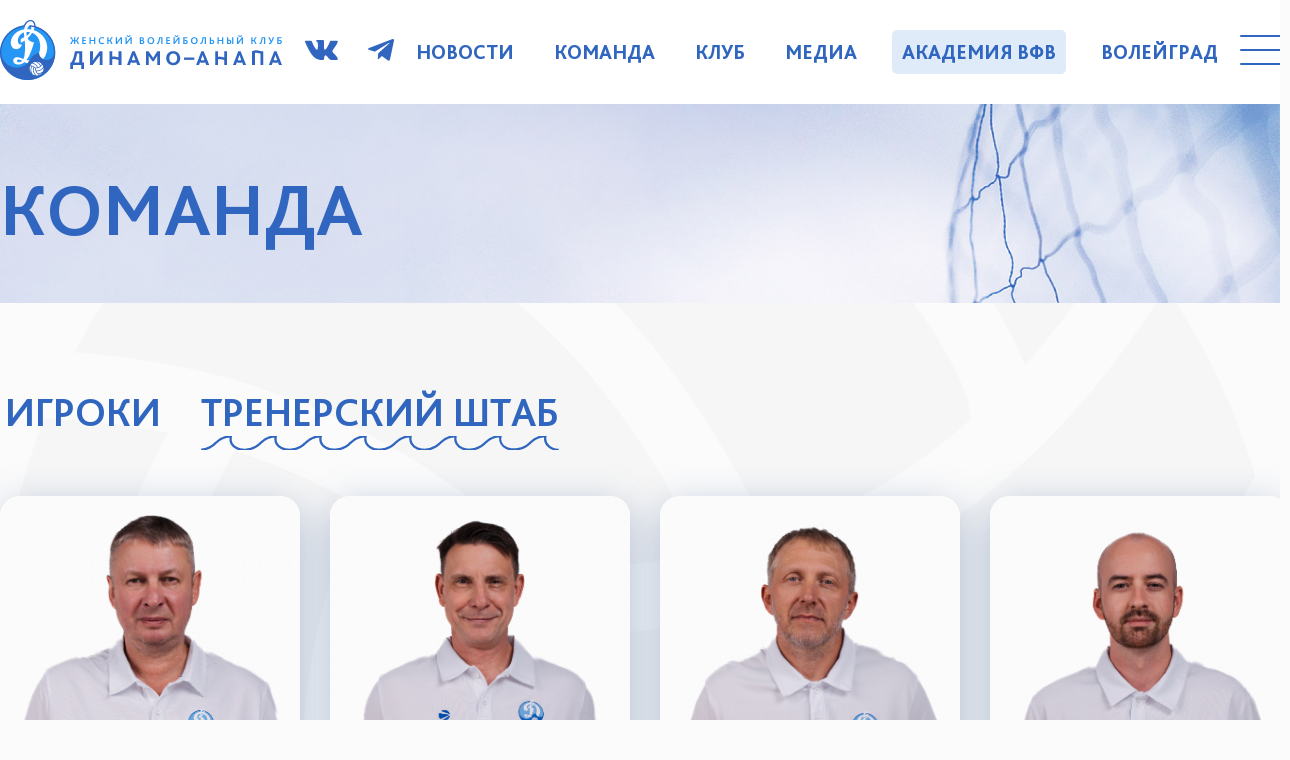

--- FILE ---
content_type: text/html; charset=UTF-8
request_url: https://dinamo-anapa.ru/team/trenery/
body_size: 18275
content:
<!DOCTYPE html>
<html xmlns="http://www.w3.org/1999/xhtml" xml:lang="ru" lang="ru">
<head>
    <meta name="viewport" content="width=device-width, user-scalable=no, initial-scale=1.0, maximum-scale=1.0, minimum-scale=1.0">
    <title>Команда</title>
    <meta http-equiv="Content-Type" content="text/html; charset=UTF-8" />
<meta name="robots" content="index, follow" />
<meta name="description" content="волейбольный клуб «Динамо-Анапа»" />
<link href="/bitrix/js/ui/design-tokens/dist/ui.design-tokens.min.css?174852269223463" type="text/css"  rel="stylesheet" />
<link href="/bitrix/js/ui/fonts/opensans/ui.font.opensans.min.css?17485226922320" type="text/css"  rel="stylesheet" />
<link href="/bitrix/js/main/popup/dist/main.popup.bundle.min.css?176770356128056" type="text/css"  rel="stylesheet" />
<link href="/bitrix/cache/css/s1/dinamo/template_43a803637b56bfbeaeb518473eda520a/template_43a803637b56bfbeaeb518473eda520a_v1.css?176770364080783" type="text/css"  data-template-style="true" rel="stylesheet" />
<script>if(!window.BX)window.BX={};if(!window.BX.message)window.BX.message=function(mess){if(typeof mess==='object'){for(let i in mess) {BX.message[i]=mess[i];} return true;}};</script>
<script>(window.BX||top.BX).message({"JS_CORE_LOADING":"Загрузка...","JS_CORE_NO_DATA":"- Нет данных -","JS_CORE_WINDOW_CLOSE":"Закрыть","JS_CORE_WINDOW_EXPAND":"Развернуть","JS_CORE_WINDOW_NARROW":"Свернуть в окно","JS_CORE_WINDOW_SAVE":"Сохранить","JS_CORE_WINDOW_CANCEL":"Отменить","JS_CORE_WINDOW_CONTINUE":"Продолжить","JS_CORE_H":"ч","JS_CORE_M":"м","JS_CORE_S":"с","JSADM_AI_HIDE_EXTRA":"Скрыть лишние","JSADM_AI_ALL_NOTIF":"Показать все","JSADM_AUTH_REQ":"Требуется авторизация!","JS_CORE_WINDOW_AUTH":"Войти","JS_CORE_IMAGE_FULL":"Полный размер"});</script>

<script src="/bitrix/js/main/core/core.min.js?1767703606229643"></script>

<script>BX.Runtime.registerExtension({"name":"main.core","namespace":"BX","loaded":true});</script>
<script>BX.setJSList(["\/bitrix\/js\/main\/core\/core_ajax.js","\/bitrix\/js\/main\/core\/core_promise.js","\/bitrix\/js\/main\/polyfill\/promise\/js\/promise.js","\/bitrix\/js\/main\/loadext\/loadext.js","\/bitrix\/js\/main\/loadext\/extension.js","\/bitrix\/js\/main\/polyfill\/promise\/js\/promise.js","\/bitrix\/js\/main\/polyfill\/find\/js\/find.js","\/bitrix\/js\/main\/polyfill\/includes\/js\/includes.js","\/bitrix\/js\/main\/polyfill\/matches\/js\/matches.js","\/bitrix\/js\/ui\/polyfill\/closest\/js\/closest.js","\/bitrix\/js\/main\/polyfill\/fill\/main.polyfill.fill.js","\/bitrix\/js\/main\/polyfill\/find\/js\/find.js","\/bitrix\/js\/main\/polyfill\/matches\/js\/matches.js","\/bitrix\/js\/main\/polyfill\/core\/dist\/polyfill.bundle.js","\/bitrix\/js\/main\/core\/core.js","\/bitrix\/js\/main\/polyfill\/intersectionobserver\/js\/intersectionobserver.js","\/bitrix\/js\/main\/lazyload\/dist\/lazyload.bundle.js","\/bitrix\/js\/main\/polyfill\/core\/dist\/polyfill.bundle.js","\/bitrix\/js\/main\/parambag\/dist\/parambag.bundle.js"]);
</script>
<script>BX.Runtime.registerExtension({"name":"ui.design-tokens","namespace":"window","loaded":true});</script>
<script>BX.Runtime.registerExtension({"name":"ui.fonts.opensans","namespace":"window","loaded":true});</script>
<script>BX.Runtime.registerExtension({"name":"main.popup","namespace":"BX.Main","loaded":true});</script>
<script>BX.Runtime.registerExtension({"name":"popup","namespace":"window","loaded":true});</script>
<script>(window.BX||top.BX).message({"LANGUAGE_ID":"ru","FORMAT_DATE":"DD.MM.YYYY","FORMAT_DATETIME":"DD.MM.YYYY HH:MI:SS","COOKIE_PREFIX":"BITRIX_SM","SERVER_TZ_OFFSET":"10800","UTF_MODE":"Y","SITE_ID":"s1","SITE_DIR":"\/","USER_ID":"","SERVER_TIME":1768162649,"USER_TZ_OFFSET":0,"USER_TZ_AUTO":"Y","bitrix_sessid":"85e1cd6ad002b5020e90999d4aedbe82"});</script>


<script src="/bitrix/js/main/popup/dist/main.popup.bundle.min.js?176770361167480"></script>
<script>BX.setJSList(["\/local\/templates\/dinamo\/vendor\/jquery-2.1.3.min.js","\/local\/templates\/dinamo\/js\/main.js","\/local\/templates\/dinamo\/js\/custom.js","\/local\/templates\/dinamo\/vendor\/slick\/slick.min.js","\/local\/templates\/dinamo\/vendor\/owlcarousel\/owl.carousel.min.js","\/local\/templates\/dinamo\/vendor\/fancybox\/jquery.fancybox.min.js","\/local\/templates\/dinamo\/components\/bitrix\/news.list\/sponsors_bot\/script.js"]);</script>
<script>BX.setCSSList(["\/local\/templates\/dinamo\/css\/main.css","\/local\/templates\/dinamo\/css\/custom.css","\/local\/templates\/dinamo\/css\/media.css","\/local\/templates\/dinamo\/vendor\/slick\/slick.css","\/local\/templates\/dinamo\/vendor\/owlcarousel\/owl.carousel.min.css","\/local\/templates\/dinamo\/vendor\/fancybox\/jquery.fancybox.min.css","\/local\/templates\/dinamo\/components\/bitrix\/news.list\/sponsors_bot\/style.css"]);</script>


<script  src="/bitrix/cache/js/s1/dinamo/template_168257d1eb531e9e002ed66762a1dd88/template_168257d1eb531e9e002ed66762a1dd88_v1.js?1767703640254403"></script>

</head>
<body class="other_page">
<header>
        <div class="container_ui">
        <div class="flex flex-between">
            <div class="logo_place">
                <a href="/"><svg width="283" height="60" viewBox="0 0 283 60" fill="none" xmlns="http://www.w3.org/2000/svg">
<path class="mob_logo" d="M55.1682 32.6592C55.1682 47.7608 42.8448 60.0002 27.6396 60.0002C12.4343 60.0002 0.115967 47.7608 0.115967 32.6592C0.115967 17.5575 12.4394 5.31812 27.6446 5.31812C42.8498 5.31812 55.1732 17.5575 55.1732 32.6592" fill="#2696F5"/>
<path class="mob_logo" d="M39.1263 32.9136V32.8894C39.1263 32.8894 39.1214 32.9088 39.1165 32.9136H39.1263Z" fill="#61B0FF"/>
<path class="mob_logo" d="M25.4932 5.16797C25.468 5.21801 25.4479 5.26805 25.4277 5.31808C25.4529 5.26805 25.4731 5.21801 25.4983 5.16797" fill="#61B0FF"/>
<path class="mob_logo" d="M28.5414 6.46877H28.5515C28.7026 6.27362 28.8588 6.10348 29.01 5.95337C28.8538 6.09848 28.6976 6.26861 28.5364 6.46877" fill="#61B0FF"/>
<path class="mob_logo" d="M34.2949 5.88852C34.0027 5.81847 33.7054 5.74842 33.4082 5.68837C33.3528 5.67836 33.2923 5.66335 33.2369 5.65334C32.985 5.6033 32.7381 5.55327 32.4812 5.50823C32.4409 5.50323 32.3955 5.49322 32.3502 5.48822C32.0731 5.44318 31.796 5.39815 31.5138 5.35812H31.4584C31.1511 5.30808 30.8438 5.27305 30.5314 5.23802C30.1938 5.22301 29.7354 5.36812 29.2517 5.74341C29.2416 5.74842 29.2366 5.75842 29.2265 5.76343C29.1711 5.81347 29.1106 5.8585 29.0502 5.91354C28.8789 6.06866 28.7076 6.25381 28.5463 6.46897C29.4532 6.49899 30.35 6.57405 31.2317 6.69414C32.2746 6.83425 33.2923 7.03441 34.2899 7.29461C45.5754 10.2219 53.9035 20.4147 53.9035 32.5391C53.9035 32.7192 53.8985 32.8943 53.8934 33.0695C53.833 35.1861 52.0243 39.9097 46.8853 39.9097C45.525 39.9097 44.2453 39.5995 43.1369 39.0391C40.8395 37.8832 39.2474 35.6665 39.1165 32.9043H39.1064L39.1165 32.8793C39.1165 32.8793 39.1165 32.8643 39.1165 32.8593C39.1165 32.7993 39.1114 32.7392 39.1114 32.6792C35.1665 33.4948 32.1839 35.8916 29.9218 39.6796C29.7857 39.9247 29.6447 40.1649 29.4935 40.4051C28.8234 41.4859 28.0224 42.4767 27.1105 43.3574C24.3798 45.9894 20.6515 47.6107 16.5454 47.6107C8.16186 47.6107 1.36535 40.8605 1.36535 32.534C1.37542 19.0537 11.6835 7.95512 24.9037 6.59407C25.075 6.10369 25.2715 5.62832 25.4882 5.16797C11.2301 6.25881 0 18.0979 0 32.5441C0 47.7057 12.3788 60.0002 27.6445 60.0002C29.8059 60.0002 31.9068 59.755 33.9271 59.2897C44.5073 56.8478 52.7548 48.3713 54.8003 37.708C55.1228 36.0367 55.289 34.3104 55.289 32.5441C55.289 19.6591 46.3513 8.8458 34.2949 5.88852Z" fill="#3066BF"/>
<path class="mob_logo" d="M29.0602 5.91333C29.0602 5.91333 29.03 5.93835 29.0149 5.95336C29.03 5.93835 29.0451 5.92834 29.0602 5.91333Z" fill="white"/>
<path class="mob_logo" d="M34.2949 5.88863C34.0027 5.81858 33.7055 5.74852 33.4082 5.68848C33.7055 5.74852 33.9977 5.81858 34.2949 5.88863Z" fill="white"/>
<path class="mob_logo" d="M32.3551 5.48801C32.078 5.44298 31.8009 5.39794 31.5188 5.35791C31.7959 5.39794 32.078 5.43797 32.3551 5.48801Z" fill="white"/>
<path class="mob_logo" d="M31.4634 5.353C31.1561 5.31297 30.8487 5.27294 30.5364 5.24292C30.8437 5.27294 31.1561 5.31297 31.4634 5.353Z" fill="white"/>
<path class="mob_logo" d="M31.0452 52.7846C30.1283 51.5937 29.6345 50.1326 29.6345 48.6214C29.6345 47.7558 29.7957 46.9101 30.1081 46.1145C30.5666 46.1295 31.02 46.1796 31.4533 46.2696C30.7681 47.5406 30.4507 48.7866 30.4759 50.0725C30.491 50.9632 30.6875 51.8739 31.0503 52.7846" fill="white"/>
<path class="mob_logo" d="M37.9879 47.3703C37.3027 46.0543 36.6931 45.2087 35.9575 44.5382C35.1262 43.7826 34.1035 43.2472 32.7583 42.8619C33.3981 42.4466 34.0934 42.1363 34.829 41.9512C35.1363 41.9612 35.4588 42.0162 35.7862 42.1063C37.2121 42.5116 38.3406 43.5324 38.8898 44.1078C39.6203 44.8784 40.1292 45.6891 40.1493 46.1144C39.8118 46.4146 39.454 46.6698 39.0863 46.88C38.7386 47.0751 38.3708 47.2352 37.9879 47.3603" fill="white"/>
<path class="mob_logo" d="M35.5948 47.7107C34.8189 46.9651 33.9624 46.3947 33.0455 46.0043C32.2243 45.6591 31.3476 45.4589 30.4307 45.3989C30.7531 44.7884 31.1662 44.238 31.66 43.7476C31.7809 43.6275 31.9018 43.5174 32.0227 43.4124C32.0429 43.4174 32.058 43.4274 32.0781 43.4274C33.5493 43.7876 34.6275 44.308 35.4638 45.0686C36.1137 45.6541 36.6528 46.4047 37.2675 47.5555C36.7737 47.6556 36.2347 47.7107 35.6704 47.7107H35.5948Z" fill="white"/>
<path class="mob_logo" d="M36.6327 55.4915C35.2371 54.4007 34.2748 53.0196 33.8617 51.5185C33.4889 50.1474 33.5896 48.7113 34.1489 47.4553C34.4814 47.6905 34.8038 47.9607 35.1162 48.2609C35.217 52.284 37.1315 53.7201 39.0258 55.0512C38.2701 55.3364 37.469 55.4915 36.6478 55.4965C36.6478 55.4965 36.6377 55.4915 36.6377 55.4865" fill="white"/>
<path class="mob_logo" d="M35.4285 55.4067C34.4461 55.2466 33.4989 54.8713 32.6726 54.3159C31.7154 52.8598 31.2216 51.4287 31.1964 50.0576C31.1712 48.8517 31.4937 47.6708 32.1688 46.4548C32.3703 46.5199 32.5618 46.5899 32.7432 46.665C33.0152 46.7801 33.2722 46.9102 33.5241 47.0503C32.854 48.4814 32.723 50.1277 33.1513 51.6989C33.5241 53.0549 34.31 54.3309 35.4285 55.4017" fill="white"/>
<path class="mob_logo" d="M39.5749 54.551C39.3028 54.3608 39.0509 54.1857 38.8091 54.0005C39.4489 53.9155 40.0989 53.7553 40.7538 53.5202C41.1367 53.3801 41.5146 53.2149 41.8773 53.0298C41.7463 53.1849 41.6053 53.34 41.4592 53.4801C40.9654 53.9705 40.4062 54.3808 39.7915 54.7011C39.7361 54.661 39.6656 54.616 39.5749 54.546" fill="white"/>
<path class="mob_logo" d="M40.7337 45.539C40.507 44.9636 40.0234 44.263 39.4137 43.6225C38.6479 42.8119 37.7562 42.1614 36.8594 41.7461C38.5975 41.8212 40.2198 42.5267 41.4592 43.7526C41.5751 43.8677 41.6809 43.9778 41.7817 44.0929C41.4592 44.6383 41.1066 45.1237 40.7337 45.539Z" fill="white"/>
<path class="mob_logo" d="M37.9929 53.345C37.3077 52.7296 36.824 52.0841 36.4814 51.3385C36.5268 51.3385 36.5721 51.3385 36.6175 51.3385C37.9778 51.3385 39.2121 51.0783 40.2853 50.5629C41.5196 49.9724 42.5776 49.0317 43.4341 47.7607C43.4694 48.046 43.4896 48.3312 43.4896 48.6164C43.4896 49.6622 43.2578 50.663 42.8094 51.5937C42.1393 52.1041 41.3433 52.5344 40.5019 52.8397C39.6505 53.1499 38.7839 53.325 37.9979 53.34" fill="white"/>
<path class="mob_logo" d="M36.6125 50.6128C36.4765 50.6128 36.3354 50.6128 36.1994 50.6028C35.9978 49.9523 35.8819 49.2417 35.8467 48.4311C37.2171 48.4061 38.391 48.1059 39.4389 47.5104C39.8923 47.2552 40.3206 46.94 40.7236 46.5697C40.7287 46.5697 40.7438 46.5547 40.7539 46.5447C41.298 46.0393 41.8018 45.4188 42.2552 44.6982C42.6885 45.3187 43.011 45.9992 43.2226 46.7248C42.3711 48.2109 41.2778 49.2818 39.9679 49.9073C38.9955 50.3726 37.867 50.6128 36.6125 50.6128Z" fill="white"/>
<path class="mob_logo" d="M23.8456 5.42295C24.8835 2.93604 27.191 -0.341486 31.2366 0.0287994C35.2571 0.394081 35.7609 5.53804 35.6904 7.2994L33.1411 6.34366L30.224 6.21356H26.7325L23.8406 5.42295H23.8456Z" fill="#3066BF"/>
<path class="mob_logo" d="M27.8862 14.8955C27.5184 15.2107 27.1305 15.511 26.7224 15.7912C26.5864 15.0856 26.5159 14.3651 26.5058 13.6345V13.3143C26.5058 12.8639 26.536 12.4236 26.5864 11.9883C27.2313 11.9432 27.8963 11.9582 28.5664 12.0383C29.0904 12.0983 29.5992 12.1834 30.093 12.2835C29.4985 13.2993 28.7427 14.1499 27.8812 14.8955M19.5783 42.2215C19.3163 42.2716 19.0442 42.2966 18.7621 42.2966C18.2532 42.1665 17.0441 42.2466 16.9534 40.6854C17.1851 39.8447 18.0366 39.6045 18.9384 39.5645C19.5883 39.5395 20.7018 40.0949 22.0873 40.8355C21.4021 41.531 20.5708 42.0364 19.5783 42.2115M47.0616 29.5368C47.0666 29.4767 47.0716 29.4167 47.0767 29.3566C47.0968 29.1465 47.1119 28.9363 47.1271 28.7262C47.1271 28.6511 47.1371 28.581 47.1422 28.506C47.1522 28.3008 47.1573 28.0907 47.1623 27.8805C47.1623 27.8054 47.1674 27.7354 47.1674 27.6603C47.1674 27.4001 47.1674 27.1349 47.1573 26.8697C47.1573 26.8597 47.1573 26.8447 47.1573 26.8347V26.8197C47.1472 26.6095 47.1371 26.3994 47.117 26.1892C47.117 26.1342 47.1069 26.0791 47.1019 26.0241C47.0868 25.8489 47.0666 25.6788 47.0464 25.5087C47.0313 25.3986 47.0162 25.2885 47.0011 25.1784C46.991 25.1234 46.986 25.0733 46.9809 25.0183C45.9532 18.0479 40.7084 12.3135 33.5844 10.1068C33.9573 9.16108 34.2041 8.21535 34.2898 7.28964C33.2922 7.02944 32.2695 6.82928 31.2316 6.68918C31.3172 7.33968 31.287 8.26039 31.156 9.50635C29.8814 9.26616 28.5563 9.14107 27.201 9.13106C27.5638 8.05022 28.0374 7.12451 28.5462 6.459H28.5362C28.6923 6.25884 28.8536 6.08871 29.0098 5.9436C29.0249 5.92859 29.04 5.91358 29.0551 5.90357C29.6143 5.40319 30.1534 5.21304 30.5363 5.22805C30.8487 5.25807 31.156 5.2981 31.4633 5.33814C31.4835 5.33814 31.5037 5.34314 31.5188 5.34814C31.7959 5.38817 32.078 5.42821 32.3501 5.47824C32.3954 5.48325 32.4357 5.49326 32.4811 5.49826C32.733 5.54329 32.9849 5.58833 33.2368 5.64337C33.2922 5.65338 33.3527 5.66339 33.4081 5.6784C33.7053 5.73844 33.9976 5.8085 34.2948 5.87855C34.0882 3.41666 32.8388 1.29502 30.8487 1.17993C29.3675 1.17993 28.1684 1.77039 27.2111 2.6961C27.2111 2.6961 27.1809 2.72612 27.1658 2.74113C26.4957 3.40164 25.9415 4.23729 25.4931 5.15299H25.4981C25.4729 5.20303 25.4528 5.25307 25.4276 5.30311C24.42 7.37971 24.2033 9.33121 24.2033 9.33121C12.2175 11.0726 7.46144 23.4621 13.2402 28.2958C16.9181 30.6426 21.4928 27.9055 21.7447 24.5479C18.8175 24.9032 17.8451 23.0718 17.8552 20.735C17.8754 16.782 20.4247 13.7246 23.9212 12.5137C23.9262 12.939 23.9413 13.3293 23.9766 13.6846C23.9968 13.8847 24.0219 14.0799 24.0371 14.28C24.1479 15.3058 24.2487 16.2766 24.3444 17.2173C23.1906 17.8428 21.9613 18.4332 20.7068 19.0637L20.7421 22.8666C21.9361 22.3613 23.2965 21.5706 24.682 20.5799C24.7424 21.2254 24.8079 21.8659 24.8633 22.5114C25.2362 26.5094 25.1908 30.1172 24.4552 35.5614C24.3041 36.6723 23.9464 37.9182 23.3619 39.0341C21.0645 38.1784 18.9283 37.2277 17.3061 37.1927C15.7694 37.1126 13.5778 37.8582 13.2604 39.9898C12.7918 43.1323 16.0264 44.8186 18.9485 44.5934C19.4271 44.5584 19.8906 44.4833 20.339 44.3732C21.8706 44.0029 23.2511 43.2273 24.5056 42.1365C25.3369 42.5668 26.2136 42.9921 27.1053 43.3574C28.0172 42.4767 28.8183 41.486 29.4884 40.4052C28.5059 40.4302 27.4983 40.2801 26.4907 40.0349C29.7756 35.8717 32.083 29.3466 33.9925 22.5114C30.6018 21.9209 28.6168 20.2897 27.5487 18.2431C28.1029 17.7327 28.652 17.1973 29.176 16.6418C30.2895 15.4559 31.3172 14.185 32.1485 12.8739C37.217 14.7854 39.8116 19.3639 40.129 25.2185C40.1441 25.4837 40.1542 25.7539 40.1542 26.0291C40.1542 26.0991 40.1542 26.1642 40.1542 26.2342C40.1542 26.5145 40.1542 26.7947 40.1492 27.0799V27.0949C40.0938 29.1965 39.7562 31.138 39.1063 32.8643V32.8844C39.1063 32.8844 39.1012 32.9044 39.0962 32.9094H39.1063C39.2373 35.6665 40.8243 37.8832 43.1267 39.0391C44.6432 37.2377 45.7819 35.066 46.457 32.6492H46.462C46.6686 31.8986 46.8298 31.123 46.9457 30.3274C46.9457 30.2974 46.9558 30.2673 46.9608 30.2373C46.9961 30.0071 47.0213 29.772 47.0464 29.5368" fill="white"/>
<path d="M77.1574 20.5955V20.5758C77.7948 20.1829 77.8599 19.0696 78.1656 18.5392C78.2697 18.3624 78.4128 18.2707 78.6404 18.2707C78.751 18.2707 78.9006 18.2838 79.0632 18.3427V17.2426C78.8746 17.1836 78.6274 17.1509 78.4323 17.1509C77.8989 17.1509 77.5151 17.3997 77.268 17.8581C76.7801 18.775 76.8126 20.1371 75.8565 20.1371H75.3166V17.2164H74.1067V20.1371H73.5799C72.6107 20.1371 72.6497 18.775 72.1684 17.8581C71.9082 17.3997 71.5309 17.1509 70.991 17.1509C70.7959 17.1509 70.5487 17.1836 70.3601 17.2426V18.3427C70.5227 18.2773 70.6723 18.2707 70.7959 18.2707C71.0236 18.2707 71.1602 18.3624 71.2577 18.5392C71.5764 19.0696 71.6415 20.1829 72.2789 20.5758V20.5955C71.9667 20.7003 71.7521 20.9622 71.4659 21.5516L70.2495 24.0532H71.6415L72.6042 21.879C72.8709 21.2896 73.0465 21.1325 73.2546 21.1325H74.1132V24.0532H75.3231V21.1325H76.1882C76.3963 21.1325 76.572 21.2896 76.8387 21.879L77.7883 24.0532H79.1933L77.964 21.5516C77.6843 20.9557 77.4566 20.7003 77.1574 20.5955Z" fill="#2696F5"/>
<path d="M83.5645 21.1129H85.7435V20.052H83.5645V18.2643H85.7435L86.0883 17.2034H82.3286V24.0533H86.0948V22.9924H83.5645V21.1129Z" fill="#2696F5"/>
<path d="M93.9913 20.0324H90.7391V17.2034H89.5032V24.0533H90.7391V21.0933H93.9913V24.0533H95.2402V17.2034H93.9913V20.0324Z" fill="#2696F5"/>
<path d="M102.181 23.1104C100.789 23.1104 99.9235 22.115 99.9235 20.6808C99.9235 19.3383 100.717 18.1989 102.226 18.1989C102.883 18.1989 103.455 18.3626 103.982 18.6442V17.4785C103.56 17.2886 102.942 17.1445 102.194 17.1445C100.008 17.1445 98.603 18.7228 98.603 20.707C98.603 22.6913 99.8129 24.1582 102.037 24.1582C102.72 24.1582 103.442 24.0337 104.197 23.6146L103.859 22.6258C103.371 22.9074 102.857 23.1038 102.187 23.1038L102.181 23.1104Z" fill="#2696F5"/>
<path d="M110.565 20.5498V20.5302C111.196 20.1438 111.378 19.0633 111.69 18.5459C111.794 18.3691 111.938 18.2644 112.178 18.2644C112.289 18.2644 112.425 18.284 112.595 18.3495V17.2362C112.406 17.1773 112.139 17.1445 111.931 17.1445C111.385 17.1445 111.001 17.3934 110.741 17.8518C110.253 18.7686 110.181 20.0849 109.212 20.0849H108.601V17.2035H107.352V24.0534H108.601V21.0999H109.55C109.759 21.0999 109.954 21.2571 110.233 21.8465L111.274 24.0468H112.712L111.339 21.3946C111.092 20.9166 110.864 20.6546 110.565 20.5433V20.5498Z" fill="#2696F5"/>
<path d="M117.844 20.9557C117.544 21.3617 117.297 21.6957 117.089 22.0166H117.069C117.082 21.6564 117.089 21.2373 117.089 20.864V17.2033H115.84V24.0532H116.965L119.873 20.1437C120.172 19.7573 120.413 19.4168 120.647 19.1024H120.666C120.634 19.3709 120.634 19.7704 120.634 20.1633V24.0467H121.883V17.1968H120.653L117.837 20.9492L117.844 20.9557Z" fill="#2696F5"/>
<path d="M127.587 20.9557C127.288 21.3617 127.041 21.6957 126.833 22.0166H126.813C126.826 21.6564 126.833 21.2373 126.833 20.864V17.2033H125.584V24.0532H126.709L129.617 20.1437C129.916 19.7573 130.157 19.4168 130.391 19.1024H130.41C130.378 19.3709 130.378 19.7704 130.378 20.1633V24.0467H131.627V17.1968H130.397L127.581 20.9492L127.587 20.9557Z" fill="#2696F5"/>
<path d="M128.641 16.9349C129.871 16.9349 130.547 16.1883 130.521 15.1667H129.487C129.487 15.6317 129.259 16.0181 128.641 16.0181C128.023 16.0181 127.802 15.6317 127.802 15.1667H126.768C126.735 16.1883 127.399 16.9349 128.635 16.9349H128.641Z" fill="#2696F5"/>
<path d="M143.094 20.3729V20.3533C143.628 20.0848 143.921 19.5347 143.921 18.9388C143.921 18.0481 143.257 17.2034 141.807 17.2034H139.816V24.0533H141.995C143.576 24.0533 144.382 23.0841 144.382 22.0297C144.382 21.2308 143.895 20.5759 143.101 20.3795L143.094 20.3729ZM141.052 18.2315H141.631C142.372 18.2315 142.698 18.6375 142.698 19.1483C142.698 19.6591 142.34 20.0651 141.644 20.0651H141.059V18.2381L141.052 18.2315ZM141.846 23.0251H141.052V21.0933H141.982C142.672 21.0933 143.114 21.4469 143.114 22.0297C143.114 22.7239 142.672 23.0251 141.846 23.0251Z" fill="#2696F5"/>
<path d="M150.835 17.1445C148.818 17.1445 147.407 18.5787 147.407 20.6546C147.407 22.7306 148.831 24.1582 150.835 24.1582C152.838 24.1582 154.263 22.7568 154.263 20.6546C154.263 18.5525 152.851 17.1445 150.835 17.1445ZM150.835 23.1104C149.573 23.1104 148.727 22.2067 148.727 20.6612C148.727 19.1157 149.573 18.1989 150.835 18.1989C152.097 18.1989 152.942 19.1419 152.942 20.6612C152.942 22.1805 152.084 23.1104 150.835 23.1104Z" fill="#2696F5"/>
<path d="M157.827 22.4947C157.632 22.7959 157.372 22.94 157.086 22.94C157.053 22.94 156.969 22.94 156.878 22.9204V24.0729C156.982 24.1057 157.164 24.1057 157.229 24.1057C157.866 24.1057 158.354 23.8896 158.725 23.3591C159.408 22.3834 159.863 20.2092 160.039 18.225H161.372V24.0533H162.608V17.2034H159.018C158.823 19.3055 158.426 21.5779 157.827 22.4947Z" fill="#2696F5"/>
<path d="M167.539 21.1129H169.718V20.052H167.539V18.2643H169.718L170.062 17.2034H166.303V24.0533H170.069V22.9924H167.539V21.1129Z" fill="#2696F5"/>
<path d="M176.535 16.9349C177.764 16.9349 178.44 16.1883 178.414 15.1667H177.38C177.38 15.6317 177.153 16.0181 176.535 16.0181C175.917 16.0181 175.696 15.6317 175.696 15.1667H174.661C174.629 16.1883 175.292 16.9349 176.528 16.9349H176.535Z" fill="#2696F5"/>
<path d="M175.481 20.9557C175.181 21.3617 174.934 21.6957 174.726 22.0166H174.707C174.72 21.6564 174.726 21.2373 174.726 20.864V17.2033H173.477V24.0532H174.603L177.51 20.1437C177.809 19.7573 178.05 19.4168 178.284 19.1024H178.304C178.271 19.3709 178.271 19.7704 178.271 20.1633V24.0467H179.52V17.1968H178.291L175.474 20.9492L175.481 20.9557Z" fill="#2696F5"/>
<path d="M186.825 20.1961C186.337 19.9342 185.712 19.8556 184.964 19.8556H184.47V18.225H187.196L187.527 17.2034H183.221V24.0533H185.036C187.046 24.0533 187.781 23.1627 187.781 21.925C187.781 21.0802 187.43 20.5235 186.818 20.1961H186.825ZM185.068 23.0251H184.47V20.8706H184.984C185.439 20.8706 185.817 20.923 186.09 21.0802C186.369 21.2374 186.526 21.5255 186.526 21.9512C186.526 22.6781 186.083 23.0251 185.068 23.0251Z" fill="#2696F5"/>
<path d="M194.266 17.1445C192.25 17.1445 190.838 18.5787 190.838 20.6546C190.838 22.7306 192.263 24.1582 194.266 24.1582C196.269 24.1582 197.694 22.7568 197.694 20.6546C197.694 18.5525 196.282 17.1445 194.266 17.1445ZM194.266 23.1104C193.004 23.1104 192.159 22.2067 192.159 20.6612C192.159 19.1157 193.004 18.1989 194.266 18.1989C195.528 18.1989 196.374 19.1419 196.374 20.6612C196.374 22.1805 195.515 23.1104 194.266 23.1104Z" fill="#2696F5"/>
<path d="M201.259 22.4947C201.063 22.7959 200.803 22.94 200.517 22.94C200.484 22.94 200.4 22.94 200.309 22.9204V24.0729C200.413 24.1057 200.595 24.1057 200.66 24.1057C201.298 24.1057 201.785 23.8896 202.156 23.3591C202.839 22.3834 203.294 20.2092 203.47 18.225H204.803V24.0533H206.039V17.2034H202.449C202.254 19.3055 201.857 21.5779 201.259 22.4947Z" fill="#2696F5"/>
<path d="M213.272 20.0848C212.791 19.836 212.167 19.7443 211.445 19.7443H210.983V17.21H209.734V24.0599H211.549C213.559 24.0599 214.294 23.1234 214.294 21.8792C214.294 21.0082 213.91 20.4254 213.272 20.0914V20.0848ZM211.581 23.0252H210.983V20.7724H211.477C211.965 20.7724 212.342 20.8248 212.615 21.0016C212.895 21.1785 213.038 21.4797 213.038 21.8923C213.038 22.6519 212.596 23.0252 211.581 23.0252Z" fill="#2696F5"/>
<path d="M222.015 20.0324H218.762V17.2034H217.52V24.0533H218.762V21.0933H222.015V24.0533H223.264V17.2034H222.015V20.0324Z" fill="#2696F5"/>
<path d="M233.385 17.2034H232.136V24.0533H233.385V17.2034Z" fill="#2696F5"/>
<path d="M230.353 20.0848C229.892 19.836 229.267 19.7443 228.539 19.7443H228.207V17.21H226.958V24.0599H228.61C230.633 24.0599 231.368 23.1234 231.368 21.8792C231.368 21.0082 230.997 20.4254 230.36 20.0914L230.353 20.0848ZM228.643 23.0252H228.207V20.7724H228.558C229.013 20.7724 229.371 20.8248 229.631 20.982C229.944 21.1588 230.106 21.447 230.106 21.8988C230.106 22.6585 229.664 23.0317 228.643 23.0317V23.0252Z" fill="#2696F5"/>
<path d="M239.083 20.9557C238.784 21.3617 238.536 21.6957 238.328 22.0166H238.309C238.322 21.6564 238.328 21.2373 238.328 20.864V17.2033H237.079V24.0532H238.205L241.112 20.1437C241.411 19.7573 241.652 19.4168 241.886 19.1024H241.906C241.873 19.3709 241.873 19.7704 241.873 20.1633V24.0467H243.122V17.1968H241.893L239.076 20.9492L239.083 20.9557Z" fill="#2696F5"/>
<path d="M240.136 16.9349C241.366 16.9349 242.042 16.1883 242.016 15.1667H240.982C240.982 15.6317 240.754 16.0181 240.136 16.0181C239.518 16.0181 239.297 15.6317 239.297 15.1667H238.263C238.231 16.1883 238.894 16.9349 240.13 16.9349H240.136Z" fill="#2696F5"/>
<path d="M254.518 20.5498V20.5302C255.149 20.1438 255.331 19.0633 255.643 18.5459C255.747 18.3691 255.891 18.2644 256.131 18.2644C256.248 18.2644 256.378 18.284 256.547 18.3495V17.2362C256.365 17.1773 256.092 17.1445 255.884 17.1445C255.338 17.1445 254.954 17.3934 254.7 17.8518C254.212 18.7686 254.141 20.0849 253.172 20.0849H252.56V17.2035H251.311V24.0534H252.56V21.0999H253.51C253.718 21.0999 253.913 21.2571 254.193 21.8465L255.234 24.0468H256.671L255.299 21.3946C255.051 20.9166 254.824 20.6546 254.525 20.5433L254.518 20.5498Z" fill="#2696F5"/>
<path d="M260.424 22.4947C260.229 22.7959 259.969 22.94 259.683 22.94C259.65 22.94 259.566 22.94 259.475 22.9204V24.0729C259.579 24.1057 259.761 24.1057 259.826 24.1057C260.463 24.1057 260.951 23.8896 261.322 23.3591C262.005 22.3834 262.46 20.2092 262.636 18.225H263.969V24.0533H265.205V17.2034H261.615C261.419 19.3055 261.023 21.5779 260.424 22.4947Z" fill="#2696F5"/>
<path d="M271.385 20.7986H271.365L269.661 17.2034H268.275L270.721 22.069C270.35 22.7567 270.123 23.0841 269.544 23.0841C269.407 23.0841 269.258 23.0644 269.121 23.0317V24.0926C269.31 24.1319 269.544 24.145 269.667 24.145C270.598 24.145 271.268 23.6669 271.879 22.3572L274.273 17.2034H272.913L271.385 20.7986Z" fill="#2696F5"/>
<path d="M280.933 20.1961C280.445 19.9342 279.821 19.8556 279.073 19.8556H278.578V18.225H281.304L281.636 17.2034H277.33V24.0533H279.144C281.154 24.0533 281.889 23.1627 281.889 21.925C281.889 21.0802 281.538 20.5235 280.927 20.1961H280.933ZM279.177 23.0251H278.578V20.8706H279.092C279.548 20.8706 279.925 20.923 280.198 21.0802C280.478 21.2374 280.634 21.5255 280.634 21.9512C280.634 22.6781 280.192 23.0251 279.177 23.0251Z" fill="#2696F5"/>
<path d="M201.408 31.2437L196.094 45.0155H199.008C199.008 45.0155 199.431 43.863 199.984 42.3437C200.653 42.6187 201.519 42.8283 202.598 42.8283C203.678 42.8283 204.563 42.6122 205.246 42.3371C205.799 43.863 206.221 45.0155 206.221 45.0155H209.259L203.704 31.2437H201.408ZM202.598 40.3987C201.811 40.3987 201.226 40.235 200.816 40.0516C201.681 37.6614 202.54 35.2645 202.585 35.0288H202.624C202.683 35.2514 203.548 37.6548 204.413 40.0516C203.977 40.235 203.379 40.3987 202.592 40.3987H202.598Z" fill="#3066BF"/>
<path d="M238.276 31.2437L232.962 45.0155H235.876C235.876 45.0155 236.305 43.8433 236.865 42.2978C237.548 42.5925 238.439 42.8283 239.571 42.8283C240.611 42.8283 241.457 42.6318 242.127 42.3699C242.673 43.8761 243.09 45.0155 243.09 45.0155H246.127L240.572 31.2437H238.276ZM239.571 40.3987C238.725 40.3987 238.114 40.2088 237.697 40.0123C238.556 37.6352 239.401 35.2645 239.454 35.0288H239.493C239.551 35.2514 240.429 37.681 241.294 40.0844C240.865 40.2546 240.299 40.3922 239.564 40.3922L239.571 40.3987Z" fill="#3066BF"/>
<path d="M282.039 45.0155L276.484 31.2437H274.188L268.874 45.0155H271.788C271.788 45.0155 272.217 43.8433 272.777 42.2978C273.46 42.5925 274.351 42.8283 275.482 42.8283C276.523 42.8283 277.369 42.6318 278.039 42.3699C278.585 43.8761 279.001 45.0155 279.001 45.0155H282.039ZM275.482 40.3987C274.637 40.3987 274.025 40.2088 273.609 40.0123C274.468 37.6352 275.313 35.2645 275.365 35.0288H275.404C275.463 35.2514 276.341 37.681 277.213 40.0844C276.783 40.2546 276.217 40.3922 275.482 40.3922V40.3987Z" fill="#3066BF"/>
<path d="M263.273 31.2634C259.312 31.2634 258.831 30.2942 256.034 30.2942C253.523 30.2942 252.079 31.2634 252.079 31.2634V31.3092H252.066V45.0156H254.895V32.894C255.247 32.8482 255.624 32.8154 256.034 32.8154C257.979 32.8154 258.805 33.2804 260.45 33.5685V45.0091H263.28V31.2961H263.267V31.2503L263.273 31.2634Z" fill="#3066BF"/>
<path d="M224.2 37.4258C222.281 37.1507 221.481 36.6072 219.393 36.6072C218.886 36.6072 218.437 36.653 218.021 36.7185V31.3093H215.191V45.0157H218.021V39.2463C218.437 39.1808 218.886 39.135 219.393 39.135C221.481 39.135 222.281 39.6785 224.2 39.9536V45.0157H227.03V31.3093H224.2V37.4258Z" fill="#3066BF"/>
<path d="M82.1854 31.2568H74.9003C74.0482 36.6071 72.8839 40.5101 71.1211 42.5795H70.2495V48.9514H72.9879V45.0222H81.3268V48.9514H84.0653V42.5795H82.1789V31.2568H82.1854ZM79.3429 42.5795H74.2173V42.5402C75.5052 40.5363 76.5395 37.2947 77.0793 33.5751H79.3429V42.5795Z" fill="#3066BF"/>
<path d="M94.2514 38.5062C93.7311 39.1938 93.2953 39.8028 92.8855 40.4053H92.8464C92.8855 39.6718 92.8855 38.755 92.8855 38.1067V31.2568H90.043V45.0221H92.6578L98.2843 37.478C98.8047 36.8101 99.2405 36.1814 99.6958 35.5789H99.7348C99.6698 36.0832 99.6698 36.9345 99.6698 37.6025V45.0156H102.512V31.2502H99.6893L94.2514 38.4996V38.5062Z" fill="#3066BF"/>
<path d="M154.224 36.1617C153.788 36.8493 153.437 37.4387 153.163 37.956H153.124C152.812 37.4125 152.48 36.8886 152.025 36.2403L148.519 31.2502H145.943V45.0155H148.786V37.5369C148.786 37.0982 148.786 36.4695 148.766 35.9914H148.805C149.098 36.5153 149.43 36.9541 149.716 37.347L152.474 41.2762H153.762L156.208 37.4714C156.435 37.1178 156.975 36.3254 157.144 35.9653H157.164C157.144 36.4433 157.144 37.072 157.144 37.6155V45.009H159.987V31.2437H157.391L154.217 36.1552L154.224 36.1617Z" fill="#3066BF"/>
<path d="M173.23 31.1062C169.119 31.1062 166.257 33.9876 166.257 38.1657C166.257 42.3437 169.119 45.2252 173.23 45.2252C177.341 45.2252 180.203 42.383 180.203 38.1657C180.203 33.9483 177.341 31.1062 173.23 31.1062ZM173.23 42.848C170.882 42.848 169.288 41.1977 169.288 38.1657C169.288 35.1336 170.889 33.5096 173.23 33.5096C175.572 33.5096 177.172 35.1795 177.172 38.1657C177.172 41.1519 175.572 42.848 173.23 42.848Z" fill="#3066BF"/>
<path d="M132.303 31.2568L126.996 45.0222H129.942C129.942 45.0222 130.371 43.8434 130.937 42.2914C131.627 42.5861 132.525 42.8284 133.676 42.8284C134.73 42.8284 135.582 42.6253 136.265 42.3699C136.818 43.8827 137.227 45.0222 137.227 45.0222H140.298L134.743 31.2568H132.303ZM133.669 40.3726C132.817 40.3726 132.193 40.1827 131.77 39.9797C132.635 37.5763 133.5 35.1729 133.546 34.9372H133.591C133.65 35.1664 134.534 37.6222 135.419 40.0583C134.983 40.2285 134.411 40.3726 133.669 40.3726Z" fill="#3066BF"/>
<path d="M118.605 37.3602C116.666 37.0851 115.853 36.535 113.739 36.535C113.225 36.535 112.77 36.5809 112.354 36.6464V31.2568H109.492V45.0221H112.354V39.2003C112.777 39.1349 113.232 39.089 113.739 39.089C115.853 39.089 116.66 39.6391 118.605 39.9141V45.0156H121.467V31.2502H118.605V37.3536V37.3602Z" fill="#3066BF"/>
<path d="M194.338 37.5239H184.041V39.8422H194.338V37.5239Z" fill="#3066BF"/>
</svg></a>
            </div>
            <div class="soc_t flex flex-a-center">
                                    <a class="part" href="https://vk.com/dinamo_anapa" target="_blank">
                        <svg class="soc_ico" width="33" height="20" viewBox="0 0 33 20" fill="none" xmlns="http://www.w3.org/2000/svg">
                            <path fill-rule="evenodd" clip-rule="evenodd" d="M28.1665 12.7169C29.2521 13.8615 30.3979 14.9383 31.3716 16.1983C31.8017 16.7583 32.2089 17.336 32.5204 17.9858C32.9618 18.9095 32.562 19.926 31.795 19.9812L27.0272 19.9789C25.7975 20.0891 24.8165 19.5545 23.9917 18.6465C23.3316 17.9205 22.7203 17.1477 22.0855 16.3971C21.8253 16.0903 21.553 15.8017 21.2276 15.5735C20.5767 15.1173 20.0118 15.257 19.6398 15.99C19.261 16.7356 19.1751 17.5612 19.1379 18.3921C19.0868 19.6045 18.7474 19.9233 17.6197 19.9788C15.2096 20.1015 12.9222 19.7077 10.7973 18.3948C8.92399 17.2373 7.47129 15.6034 6.20686 13.7535C3.745 10.1514 1.85971 6.19334 0.165284 2.12436C-0.216119 1.20762 0.0628095 0.715514 0.999488 0.698096C2.55488 0.665467 4.11006 0.66779 5.66729 0.695774C6.29944 0.70576 6.71794 1.09731 6.96203 1.74222C7.80355 3.97666 8.83324 6.10253 10.1257 8.07304C10.4699 8.59766 10.8209 9.12227 11.3207 9.49153C11.8736 9.90037 12.2946 9.76487 12.5547 9.09975C12.7197 8.67801 12.792 8.22376 12.8292 7.77206C12.9524 6.21807 12.9687 4.66675 12.7525 3.11821C12.6198 2.15177 12.1158 1.52613 11.2227 1.34324C10.767 1.25 10.8349 1.06688 11.0555 0.785997C11.4388 0.301557 11.7992 0 12.5177 0H17.906C18.7543 0.180794 18.9427 0.592313 19.0588 1.51405L19.0635 7.97748C19.0542 8.3343 19.2285 9.39317 19.8237 9.62936C20.3 9.79749 20.614 9.38598 20.8998 9.0598C22.19 7.58117 23.1107 5.83372 23.9333 4.02427C24.2984 3.22864 24.6122 2.40235 24.9164 1.57675C25.1418 0.964121 25.4955 0.66268 26.1345 0.676033L31.3205 0.681026C31.4743 0.681026 31.6299 0.683465 31.7788 0.710985C32.6527 0.871807 32.8921 1.27775 32.6222 2.19926C32.197 3.64503 31.3695 4.84986 30.5605 6.06027C29.6956 7.35253 28.7707 8.60056 27.913 9.90049C27.1251 11.0876 27.1877 11.6859 28.1665 12.7169Z" fill="#3066BF"/>
                        </svg>
                    </a>
                                                    <a class="part" href="https://t.me/dinamo_anapa" target="_blank">
                        <svg class="soc_ico" width="26" height="22" viewBox="0 0 26 22" fill="none" xmlns="http://www.w3.org/2000/svg">
                            <path d="M10.2022 14.2798L9.77209 20.3291C10.3874 20.3291 10.6539 20.0648 10.9735 19.7473L13.8585 16.9903L19.8365 21.368C20.9329 21.979 21.7053 21.6572 22.0011 20.3594L25.925 1.97318L25.9261 1.9721C26.2738 0.351437 25.34 -0.282309 24.2718 0.115272L1.20705 8.94548C-0.367066 9.55647 -0.343232 10.434 0.939465 10.8316L6.83619 12.6656L20.5331 4.09542C21.1777 3.66859 21.7638 3.90475 21.2817 4.33158L10.2022 14.2798Z" fill="#3066BF"/>
                        </svg>
                    </a>
                                            </div>
            <div class="menu_t flex flex-a-center mob_hide">
                    <nav>
        <ul class="flex flex-center menu">
                                        
                
                                            <li class="part">
                            <a href="/news/" class="root-item">Новости</a>
                            <ul class="child_list">
                    
                

                                            
                                                            <li>
                            <a href="/news/results/">Результаты</a>
                        </li>
                                    

                                            
                                                            <li>
                            <a href="/news/intervyu/">Интервью</a>
                        </li>
                                    

                                            
                                                            <li>
                            <a href="/news/stati/">Статьи</a>
                        </li>
                                    

                                                                </ul></li>                
                
                                            <li class="part">
                            <a href="/team/" class="root-item">Команда</a>
                            <ul class="child_list">
                    
                

                                            
                                                            <li>
                            <a href="/team/igroki/">Игроки</a>
                        </li>
                                    

                                            
                                                            <li class="item-selected">
                            <a href="/team/trenery/">Тренерcкий штаб</a>
                        </li>
                                    

                                            
                                                            <li>
                            <a href="/team/calendar/">Календарь</a>
                        </li>
                                    

                                            
                                                            <li>
                            <a href="/team/tournament/">Турнирная таблица</a>
                        </li>
                                    

                                                                </ul></li>                
                
                                            <li class="part">
                            <a href="/club/" class="root-item">Клуб</a>
                            <ul class="child_list">
                    
                

                                            
                                                            <li>
                            <a href="/club/">Руководство</a>
                        </li>
                                    

                                            
                                                            <li>
                            <a href="/club/istoriya/">История</a>
                        </li>
                                    

                                            
                                                            <li>
                            <a href="/club/arena/">Арена</a>
                        </li>
                                    

                                            
                                                            <li>
                            <a href="/club/sponrors/">Спонсорам и партнерам</a>
                        </li>
                                    

                                            
                                                            <li>
                            <a href="/club/okhrana-truda/">Охрана труда</a>
                        </li>
                                    

                                            
                                                            <li>
                            <a href="/club/contacts/">Контакты</a>
                        </li>
                                    

                                                                </ul></li>                
                
                                            <li class="part">
                            <a href="/media/" class="root-item">Медиа</a>
                            <ul class="child_list">
                    
                

                                            
                                                            <li>
                            <a href="/media/photo/">Фото</a>
                        </li>
                                    

                                            
                                                            <li>
                            <a href="/media/video/">Видео</a>
                        </li>
                                    

                                                                </ul></li>                
                                                            <li class="part highlight">
                            <a href="https://vfvakademiya.ru" class="root-item">Академия ВФВ</a>
                        </li>
                                    

                                            
                
                                            <li class="part">
                            <a href="/about/" class="root-item">Волейград</a>
                            <ul class="child_list">
                    
                

                                            
                                                            <li>
                            <a href="/about/hotel/">Отель</a>
                        </li>
                                    

                                            
                                                            <li>
                            <a href="/about/academia/">Академия</a>
                        </li>
                                    

                                            
                                                            <li>
                            <a href="/about/training/">Тренировки</a>
                        </li>
                                    

                            
                            </ul></li>                    </ul>
    </nav>
            </div>

            <div class="js_menu burger_place flex flex-a-center">
                <div class="burger ">
                    <svg class="svg_burger" width="50" height="30" viewBox="0 0 50 30" fill="none" xmlns="http://www.w3.org/2000/svg">
<path d="M49 1H1M49 15H1M49 29H1" stroke="#3066BF" stroke-width="2" stroke-linecap="round"/>
</svg>
                    <svg class="svg_burger_close" width="40" height="37" viewBox="0 0 40 37" fill="none" xmlns="http://www.w3.org/2000/svg">
<path d="M1 1L39 36M39 1L1 36" stroke="#3066BF" stroke-width="2"/>
</svg>                </div>
            </div>
        </div>
    </div>
</header>
<div class="mega_menu">
    <div class="menu_place">
            <ul class="menu_list flex flex-between">

    
    
    
                    <li class="parent_item_list">
                <p class="parent_item">
                    <a href="/news/" class="root-item">Новости</a>
                </p>
                <ul class="child_list">
        
    
    

    
    
        
                            <li>
                        <a href="/news/results/">Результаты</a>
                </li>
            
        
    
    

    
    
        
                            <li>
                        <a href="/news/intervyu/">Интервью</a>
                </li>
            
        
    
    

    
    
        
                            <li>
                        <a href="/news/stati/">Статьи</a>
                </li>
            
        
    
    

            </ul></li>    
    
                    <li class="parent_item_list">
                <p class="parent_item">
                    <a href="/team/" class="root-item">Команда</a>
                </p>
                <ul class="child_list">
        
    
    

    
    
        
                            <li>
                        <a href="/team/igroki/">Игроки</a>
                </li>
            
        
    
    

    
    
        
                            <li class="item-selected">
                        <a href="/team/trenery/">Тренерcкий штаб</a>
                </li>
            
        
    
    

    
    
        
                            <li>
                        <a href="/team/calendar/">Календарь</a>
                </li>
            
        
    
    

    
    
        
                            <li>
                        <a href="/team/tournament/">Турнирная таблица</a>
                </li>
            
        
    
    

            </ul></li>    
    
                    <li class="parent_item_list">
                <p class="parent_item">
                    <a href="/club/" class="root-item">Клуб</a>
                </p>
                <ul class="child_list">
        
    
    

    
    
        
                            <li>
                        <a href="/club/">Руководство</a>
                </li>
            
        
    
    

    
    
        
                            <li>
                        <a href="/club/istoriya/">История</a>
                </li>
            
        
    
    

    
    
        
                            <li>
                        <a href="/club/arena/">Арена</a>
                </li>
            
        
    
    

    
    
        
                            <li>
                        <a href="/club/sponrors/">Спонсорам и партнерам</a>
                </li>
            
        
    
    

    
    
        
                            <li>
                        <a href="/club/okhrana-truda/">Охрана труда</a>
                </li>
            
        
    
    

    
    
        
                            <li>
                        <a href="/club/contacts/">Контакты</a>
                </li>
            
        
    
    

            </ul></li>    
    
                    <li class="parent_item_list">
                <p class="parent_item">
                    <a href="/media/" class="root-item">Медиа</a>
                </p>
                <ul class="child_list">
        
    
    

    
    
        
                            <li>
                        <a href="/media/photo/">Фото</a>
                </li>
            
        
    
    

    
    
        
                            <li>
                        <a href="/media/video/">Видео</a>
                </li>
            
        
    
    

            </ul></li>    
    
        
                            <li class="parent_item_list">
                    <p class="parent_item">
                        <a href="https://vfvakademiya.ru" class="root-item">Академия ВФВ</a>
                    </p>
                </li>
            
        
    
    

    
    
                    <li class="parent_item_list">
                <p class="parent_item">
                    <a href="/about/" class="root-item">Волейград</a>
                </p>
                <ul class="child_list">
        
    
    

    
    
        
                            <li>
                        <a href="/about/hotel/">Отель</a>
                </li>
            
        
    
    

    
    
        
                            <li>
                        <a href="/about/academia/">Академия</a>
                </li>
            
        
    
    

    
    
        
                            <li>
                        <a href="/about/training/">Тренировки</a>
                </li>
            
        
    
    

            </ul></li>    
    
        
                            <li class="parent_item_list">
                    <p class="parent_item">
                        <a href="" class="root-item"></a>
                    </p>
                </li>
            
        
    
    

    
    </ul>
    </div>
    </div>
    <section class="main_banner">
        <!--<div class="center_text"><img src="/img/ico/logo_big.svg" alt=""></div>-->
        <div class="container_ui">
            <h1 class="page_title">Команда</h1>
        </div>
    </section>
<a class="but_to_top js_but_to_top"></a>
<main>
<section class="page_team_place def_pt_page">
    <div class="container_ui">
            <div class="filter_top flex">
                    <div class="filter_part">
                <span><a href="/team/igroki/">Игроки</a></span>
            </div>
                    <div class="filter_part active">
                <span><a href="/team/trenery/">Тренерcкий штаб</a></span>
            </div>
            </div>
    <div class="list_team flex">
                    <a class="player" data-fancybox data-src="#hidden-content-1611" href="javascript:;">
                <div class="card_sport">
                    <div class="img_with_wave">
                                                                            <img src="/upload/iblock/adf/dbqmkxip202gdcd2wtoyniwih2hmo143.jpg" alt="Курносов Игорь Петрович">
                                                <div class="b-wave"></div>
                    </div>
                </div>
                <div class="data_player">
                    <p class="name">Курносов Игорь Петрович</p>
                                            <p class="role">Главный тренер</p>
                                    </div>
                <div style="display: none;" id="hidden-content-1611" class="hide_card_sport">
                    <div class="inner_hide_card flex flex-between">
                        <p class="title mob_show">Курносов Игорь Петрович</p>
                        <div class="flex card_sport_place">
                            <div class="card_sport">
                                <div class="img_with_wave only_bot_wave">
                                                                            <div class="block"></div>
                                        <img src="/upload/iblock/adf/dbqmkxip202gdcd2wtoyniwih2hmo143.jpg" alt="Курносов Игорь Петрович">
                                                                        <div class="b-wave"></div>
                                </div>
                            </div>
                            <div class="data_player_place">
                                <div class="data_player">
                                                                            <p class="role">Главный тренер</p>
                                                                                                        </div>
                            </div>
                        </div>
                        <div class="more_data_card">
                            <p class="title mob_hide">Курносов Игорь Петрович</p>
                            <div class="back_board">
                                                                    <div class="part_board flex">
                                        <p class="left">Звание</p>
                                        <p class="right">Главный тренер</p>
                                    </div>
                                                                                                    <div class="part_board flex">
                                        <p class="left">Дата рождения</p>
                                        <p class="right">20.10.1967</p>
                                    </div>
                                                                                                                                                                    <div class="part_board flex">
                                        <p class="left">Место рождения</p>
                                        <p class="right"> г. Свердловск</p>
                                    </div>
                                                                                                    <div class="part_board flex">
                                        <p class="left">В клубе с:</p>
                                        <p class="right">01.07. 2025 года</p>
                                    </div>
                                                            </div>
                                                            <div class="achievements">
                                    <p class="type">Спортивные достижения</p>
                                    <ul>
                                                                                    <li>В клубе с 01.07. 2025 года</li>
                                                                            </ul>
                                </div>
                                                    </div>
                    </div>
                </div>
            </a>
                    <a class="player" data-fancybox data-src="#hidden-content-33" href="javascript:;">
                <div class="card_sport">
                    <div class="img_with_wave">
                                                                            <img src="/upload/iblock/e9e/dllsz6xziuuipvetdw8t196om0a5s877.jpg" alt="Холмин Андрей Алексеевич">
                                                <div class="b-wave"></div>
                    </div>
                </div>
                <div class="data_player">
                    <p class="name">Холмин Андрей Алексеевич</p>
                                            <p class="role">Старший тренер</p>
                                    </div>
                <div style="display: none;" id="hidden-content-33" class="hide_card_sport">
                    <div class="inner_hide_card flex flex-between">
                        <p class="title mob_show">Холмин Андрей Алексеевич</p>
                        <div class="flex card_sport_place">
                            <div class="card_sport">
                                <div class="img_with_wave only_bot_wave">
                                                                            <div class="block"></div>
                                        <img src="/upload/iblock/e9e/dllsz6xziuuipvetdw8t196om0a5s877.jpg" alt="Холмин Андрей Алексеевич">
                                                                        <div class="b-wave"></div>
                                </div>
                            </div>
                            <div class="data_player_place">
                                <div class="data_player">
                                                                            <p class="role">Старший тренер</p>
                                                                                                        </div>
                            </div>
                        </div>
                        <div class="more_data_card">
                            <p class="title mob_hide">Холмин Андрей Алексеевич</p>
                            <div class="back_board">
                                                                                                    <div class="part_board flex">
                                        <p class="left">Дата рождения</p>
                                        <p class="right">22.11.1970</p>
                                    </div>
                                                                                                                                                                    <div class="part_board flex">
                                        <p class="left">Место рождения</p>
                                        <p class="right">Ковров, Владимирская область</p>
                                    </div>
                                                                                                    <div class="part_board flex">
                                        <p class="left">В клубе с:</p>
                                        <p class="right">01.07.2022</p>
                                    </div>
                                                            </div>
                                                    </div>
                    </div>
                </div>
            </a>
                    <a class="player" data-fancybox data-src="#hidden-content-1160" href="javascript:;">
                <div class="card_sport">
                    <div class="img_with_wave">
                                                                            <img src="/upload/iblock/070/9670ofu27x4efxndllo4zie4frkxodqc.jpg" alt="Стреков Андрей Владимирович">
                                                <div class="b-wave"></div>
                    </div>
                </div>
                <div class="data_player">
                    <p class="name">Стреков Андрей Владимирович</p>
                                            <p class="role">Тренер ОФП</p>
                                    </div>
                <div style="display: none;" id="hidden-content-1160" class="hide_card_sport">
                    <div class="inner_hide_card flex flex-between">
                        <p class="title mob_show">Стреков Андрей Владимирович</p>
                        <div class="flex card_sport_place">
                            <div class="card_sport">
                                <div class="img_with_wave only_bot_wave">
                                                                            <div class="block"></div>
                                        <img src="/upload/iblock/070/9670ofu27x4efxndllo4zie4frkxodqc.jpg" alt="Стреков Андрей Владимирович">
                                                                        <div class="b-wave"></div>
                                </div>
                            </div>
                            <div class="data_player_place">
                                <div class="data_player">
                                                                            <p class="role">Тренер ОФП</p>
                                                                                                        </div>
                            </div>
                        </div>
                        <div class="more_data_card">
                            <p class="title mob_hide">Стреков Андрей Владимирович</p>
                            <div class="back_board">
                                                                                                    <div class="part_board flex">
                                        <p class="left">Дата рождения</p>
                                        <p class="right">18.10.1971</p>
                                    </div>
                                                                                                                                                                    <div class="part_board flex">
                                        <p class="left">Место рождения</p>
                                        <p class="right">Анапа, Краснодарский край</p>
                                    </div>
                                                                                                    <div class="part_board flex">
                                        <p class="left">В клубе с:</p>
                                        <p class="right">01.07.2024</p>
                                    </div>
                                                            </div>
                                                    </div>
                    </div>
                </div>
            </a>
                    <a class="player" data-fancybox data-src="#hidden-content-171" href="javascript:;">
                <div class="card_sport">
                    <div class="img_with_wave">
                                                                            <img src="/upload/iblock/a17/d25joio30le0zhbs3gb6s7pli1iy8xxx.jpg" alt="Беззапонный Сергей Анатольевич">
                                                <div class="b-wave"></div>
                    </div>
                </div>
                <div class="data_player">
                    <p class="name">Беззапонный Сергей Анатольевич</p>
                                            <p class="role">Тренер-статистик</p>
                                    </div>
                <div style="display: none;" id="hidden-content-171" class="hide_card_sport">
                    <div class="inner_hide_card flex flex-between">
                        <p class="title mob_show">Беззапонный Сергей Анатольевич</p>
                        <div class="flex card_sport_place">
                            <div class="card_sport">
                                <div class="img_with_wave only_bot_wave">
                                                                            <div class="block"></div>
                                        <img src="/upload/iblock/a17/d25joio30le0zhbs3gb6s7pli1iy8xxx.jpg" alt="Беззапонный Сергей Анатольевич">
                                                                        <div class="b-wave"></div>
                                </div>
                            </div>
                            <div class="data_player_place">
                                <div class="data_player">
                                                                            <p class="role">Тренер-статистик</p>
                                                                                                        </div>
                            </div>
                        </div>
                        <div class="more_data_card">
                            <p class="title mob_hide">Беззапонный Сергей Анатольевич</p>
                            <div class="back_board">
                                                                                                    <div class="part_board flex">
                                        <p class="left">Дата рождения</p>
                                        <p class="right">01.03.1994</p>
                                    </div>
                                                                                                                                                                    <div class="part_board flex">
                                        <p class="left">Место рождения</p>
                                        <p class="right">Цимлянск, Ростовская область</p>
                                    </div>
                                                                                                    <div class="part_board flex">
                                        <p class="left">В клубе с:</p>
                                        <p class="right">27.07.2022</p>
                                    </div>
                                                            </div>
                                                    </div>
                    </div>
                </div>
            </a>
                    <a class="player" data-fancybox data-src="#hidden-content-1161" href="javascript:;">
                <div class="card_sport">
                    <div class="img_with_wave">
                                                                            <img src="/upload/iblock/3a6/wkxe8mc56z5kl5bnfqx9stlldc1ga9lq.jpg" alt="Стуруа Давид Андреевич">
                                                <div class="b-wave"></div>
                    </div>
                </div>
                <div class="data_player">
                    <p class="name">Стуруа Давид Андреевич</p>
                                            <p class="role">Врач</p>
                                    </div>
                <div style="display: none;" id="hidden-content-1161" class="hide_card_sport">
                    <div class="inner_hide_card flex flex-between">
                        <p class="title mob_show">Стуруа Давид Андреевич</p>
                        <div class="flex card_sport_place">
                            <div class="card_sport">
                                <div class="img_with_wave only_bot_wave">
                                                                            <div class="block"></div>
                                        <img src="/upload/iblock/3a6/wkxe8mc56z5kl5bnfqx9stlldc1ga9lq.jpg" alt="Стуруа Давид Андреевич">
                                                                        <div class="b-wave"></div>
                                </div>
                            </div>
                            <div class="data_player_place">
                                <div class="data_player">
                                                                            <p class="role">Врач</p>
                                                                                                        </div>
                            </div>
                        </div>
                        <div class="more_data_card">
                            <p class="title mob_hide">Стуруа Давид Андреевич</p>
                            <div class="back_board">
                                                                                                    <div class="part_board flex">
                                        <p class="left">Дата рождения</p>
                                        <p class="right">09.12.1969</p>
                                    </div>
                                                                                                                                                                    <div class="part_board flex">
                                        <p class="left">Место рождения</p>
                                        <p class="right">Тбилиси, Грузинская ССР</p>
                                    </div>
                                                                                                    <div class="part_board flex">
                                        <p class="left">В клубе с:</p>
                                        <p class="right">01.07.2022</p>
                                    </div>
                                                            </div>
                                                    </div>
                    </div>
                </div>
            </a>
                    <a class="player" data-fancybox data-src="#hidden-content-1615" href="javascript:;">
                <div class="card_sport">
                    <div class="img_with_wave">
                                                                            <img src="/upload/iblock/152/uafgr5av5w0eedeeg5yejgycnfp4u2vp.jpg" alt="Пастарнак Виталий Викентьевич">
                                                <div class="b-wave"></div>
                    </div>
                </div>
                <div class="data_player">
                    <p class="name">Пастарнак Виталий Викентьевич</p>
                                            <p class="role">Массажист</p>
                                    </div>
                <div style="display: none;" id="hidden-content-1615" class="hide_card_sport">
                    <div class="inner_hide_card flex flex-between">
                        <p class="title mob_show">Пастарнак Виталий Викентьевич</p>
                        <div class="flex card_sport_place">
                            <div class="card_sport">
                                <div class="img_with_wave only_bot_wave">
                                                                            <div class="block"></div>
                                        <img src="/upload/iblock/152/uafgr5av5w0eedeeg5yejgycnfp4u2vp.jpg" alt="Пастарнак Виталий Викентьевич">
                                                                        <div class="b-wave"></div>
                                </div>
                            </div>
                            <div class="data_player_place">
                                <div class="data_player">
                                                                            <p class="role">Массажист</p>
                                                                                                        </div>
                            </div>
                        </div>
                        <div class="more_data_card">
                            <p class="title mob_hide">Пастарнак Виталий Викентьевич</p>
                            <div class="back_board">
                                                                                                                                                                                                    <div class="part_board flex">
                                        <p class="left">Место рождения</p>
                                        <p class="right">Тбилиси, Грузинская ССР</p>
                                    </div>
                                                                                                    <div class="part_board flex">
                                        <p class="left">В клубе с:</p>
                                        <p class="right">01.07.2022</p>
                                    </div>
                                                            </div>
                                                    </div>
                    </div>
                </div>
            </a>
                    <a class="player" data-fancybox data-src="#hidden-content-1162" href="javascript:;">
                <div class="card_sport">
                    <div class="img_with_wave">
                                                                            <img src="/upload/iblock/cd1/viscwmrkyc4ng3g7f2wqhlb1vwbcw9dq.jpg" alt="Макрогузов Алексей Васильевич">
                                                <div class="b-wave"></div>
                    </div>
                </div>
                <div class="data_player">
                    <p class="name">Макрогузов Алексей Васильевич</p>
                                            <p class="role">Администратор</p>
                                    </div>
                <div style="display: none;" id="hidden-content-1162" class="hide_card_sport">
                    <div class="inner_hide_card flex flex-between">
                        <p class="title mob_show">Макрогузов Алексей Васильевич</p>
                        <div class="flex card_sport_place">
                            <div class="card_sport">
                                <div class="img_with_wave only_bot_wave">
                                                                            <div class="block"></div>
                                        <img src="/upload/iblock/cd1/viscwmrkyc4ng3g7f2wqhlb1vwbcw9dq.jpg" alt="Макрогузов Алексей Васильевич">
                                                                        <div class="b-wave"></div>
                                </div>
                            </div>
                            <div class="data_player_place">
                                <div class="data_player">
                                                                            <p class="role">Администратор</p>
                                                                                                        </div>
                            </div>
                        </div>
                        <div class="more_data_card">
                            <p class="title mob_hide">Макрогузов Алексей Васильевич</p>
                            <div class="back_board">
                                                                                                    <div class="part_board flex">
                                        <p class="left">Дата рождения</p>
                                        <p class="right">05.03.1973</p>
                                    </div>
                                                                                                                                                                    <div class="part_board flex">
                                        <p class="left">Место рождения</p>
                                        <p class="right">Симферополь, Крымская область</p>
                                    </div>
                                                                                                    <div class="part_board flex">
                                        <p class="left">В клубе с:</p>
                                        <p class="right">01.07.2022</p>
                                    </div>
                                                            </div>
                                                    </div>
                    </div>
                </div>
            </a>
                    <a class="player" data-fancybox data-src="#hidden-content-1163" href="javascript:;">
                <div class="card_sport">
                    <div class="img_with_wave">
                                                                            <img src="/upload/iblock/350/4g97b42vgk37ylttq9pxx18379yxfibr.jpg" alt="Макрогузова Екатерина Алексеевна">
                                                <div class="b-wave"></div>
                    </div>
                </div>
                <div class="data_player">
                    <p class="name">Макрогузова Екатерина Алексеевна</p>
                                            <p class="role">Администратор, пресс-атташе</p>
                                    </div>
                <div style="display: none;" id="hidden-content-1163" class="hide_card_sport">
                    <div class="inner_hide_card flex flex-between">
                        <p class="title mob_show">Макрогузова Екатерина Алексеевна</p>
                        <div class="flex card_sport_place">
                            <div class="card_sport">
                                <div class="img_with_wave only_bot_wave">
                                                                            <div class="block"></div>
                                        <img src="/upload/iblock/350/4g97b42vgk37ylttq9pxx18379yxfibr.jpg" alt="Макрогузова Екатерина Алексеевна">
                                                                        <div class="b-wave"></div>
                                </div>
                            </div>
                            <div class="data_player_place">
                                <div class="data_player">
                                                                            <p class="role">Администратор, пресс-атташе</p>
                                                                                                        </div>
                            </div>
                        </div>
                        <div class="more_data_card">
                            <p class="title mob_hide">Макрогузова Екатерина Алексеевна</p>
                            <div class="back_board">
                                                                                                    <div class="part_board flex">
                                        <p class="left">Дата рождения</p>
                                        <p class="right">24.10.1994</p>
                                    </div>
                                                                                                                                                                    <div class="part_board flex">
                                        <p class="left">Место рождения</p>
                                        <p class="right">г. Братск, Иркутская область</p>
                                    </div>
                                                                                                    <div class="part_board flex">
                                        <p class="left">В клубе с:</p>
                                        <p class="right">29.07.2024</p>
                                    </div>
                                                            </div>
                                                    </div>
                    </div>
                </div>
            </a>
                    <a class="player" data-fancybox data-src="#hidden-content-1610" href="javascript:;">
                <div class="card_sport">
                    <div class="img_with_wave">
                                                                            <img src="/upload/iblock/b96/ndwst1ain6j9n7w09gr7p2qext05h6bi.jpg" alt="Пугачева Вера Петровна">
                                                <div class="b-wave"></div>
                    </div>
                </div>
                <div class="data_player">
                    <p class="name">Пугачева Вера Петровна</p>
                                            <p class="role">SMM-менеджер</p>
                                    </div>
                <div style="display: none;" id="hidden-content-1610" class="hide_card_sport">
                    <div class="inner_hide_card flex flex-between">
                        <p class="title mob_show">Пугачева Вера Петровна</p>
                        <div class="flex card_sport_place">
                            <div class="card_sport">
                                <div class="img_with_wave only_bot_wave">
                                                                            <div class="block"></div>
                                        <img src="/upload/iblock/b96/ndwst1ain6j9n7w09gr7p2qext05h6bi.jpg" alt="Пугачева Вера Петровна">
                                                                        <div class="b-wave"></div>
                                </div>
                            </div>
                            <div class="data_player_place">
                                <div class="data_player">
                                                                            <p class="role">SMM-менеджер</p>
                                                                                                        </div>
                            </div>
                        </div>
                        <div class="more_data_card">
                            <p class="title mob_hide">Пугачева Вера Петровна</p>
                            <div class="back_board">
                                                                                                                                                                                                                            </div>
                                                    </div>
                    </div>
                </div>
            </a>
            </div>
    </div>
</section></main>
    <section class="partners_place def_pt b_waves">
        <div class="container_ui">
            <h2 class="title_block mb100">Наши партнеры и спонсоры</h2>
            <div class="owl-carousel sponsors_slider">
                                    						<a class="part" href="https://www.delo-group.ru/" target="_blank">
							<img src="/upload/iblock/fe1/chctkc4y1afsbp1et6erg9nprdk5vrmt.png" alt="Группа компаний «Дело»">
						</a>
                                    						<a class="part" href="https://нмтп.транснефть.рф/about/" target="_blank">
							<img src="/upload/iblock/f5b/m6u0r4mjpni9hcdm75ayul5fxymkrsk3.png" alt="Публичное акционерное общество «Новороссийский морской торговый порт»">
						</a>
                                    						<a class="part" href="https://volleygrad.ru" target="_blank">
							<img src="/upload/iblock/d1a/cbi97oj13l69jnn1t96yyiz70tqb7e35.png" alt="Волейград">
						</a>
                                    						<a class="part" href="https://anapa-official.ru" target="_blank">
							<img src="/upload/iblock/2e9/nn0za1a992yx6yhdta3x7d2inxvq8ge3.png" alt="Город-курорт анапа">
						</a>
                                    						<a class="part" href="http://sn-agency.ru/" target="_blank">
							<img src="/upload/iblock/fbe/pn8d3ors55z44gfm2zy8a9r6oqfdyn0h.svg" alt="Спорт-маркетинг агентство полного цикла">
						</a>
                            </div>
        </div>
    </section>
<footer>
    <div class="menu_b def_pb_b">
            <ul class="flex flex-center">
                    <li class="part">
                <a href="/news/">Новости</a>
            </li>
                    <li class="part active">
                <a href="/team/">Команда</a>
            </li>
                    <li class="part">
                <a href="/club/">Клуб</a>
            </li>
                    <li class="part">
                <a href="/media/">Медиа</a>
            </li>
                    <li class="part">
                <a href="http://volleygrad.ru">Волейград</a>
            </li>
                    <li class="part">
                <a href="https://vfvakademiya.ru">Академия волейбола ВФВ</a>
            </li>
            </ul>
    </div>
    <div class="flex flex-center flex-a-center soc_b def_pb_b">
                    <div class="part">
                <a href="https://vk.com/dinamo_anapa" target="_blank"><img src="/local/templates/dinamo/img/ico/vk.svg" alt=""></a>
            </div>
                            <div class="part">
                <a href="https://t.me/dinamo_anapa" target="_blank"><img src="/local/templates/dinamo/img/ico/teleg.svg" alt=""></a>
            </div>
                    </div>
    <div class="flex desc_b">
        <div class="part">
                            <p>Краснодарский край, г. Анапа, просп. Южный, д. 5</p>
                    </div>
        <div class="part">
                            <p>© Женский волейбольный клуб «Динамо», Анапа, 2026</p>
                    </div>
        <div class="part">
            <p>
                                    <a href="tel:8 (800) 222-47-52">8 (800) 222-47-52</a>
                                                    | <a href="mailto:office@vcdm-anapa.ru">office@vcdm-anapa.ru</a>
                

            </p>
        </div>
    </div>
</footer>
</body>
</html>

--- FILE ---
content_type: text/css
request_url: https://dinamo-anapa.ru/bitrix/cache/css/s1/dinamo/template_43a803637b56bfbeaeb518473eda520a/template_43a803637b56bfbeaeb518473eda520a_v1.css?176770364080783
body_size: 14716
content:


/* Start:/local/templates/dinamo/css/main.css?175026313640722*/
@import "/local/templates/dinamo/css/../fonts/fonts.css";

* {
	padding: 0;
	margin: 0;
	-webkit-box-sizing: border-box;
	box-sizing: border-box;
	outline: none;
}
button,
input,
optgroup,
select,
textarea,
html input[type="button"],
input[type="reset"],
input[type="submit"],
button[disabled],
input[type="search"],
html input[disabled] {
	/*border:none;*/
	border-radius: 0;
	background-image: none;
	/*background-color: transparent;*/
	/*box-shadow: none;*/
	-webkit-appearance: none;
	-webkit-border-radius: 0px;
	font-family: inherit;
}

input[type="checkbox"],
input[type="radio"] {
	border: none;
	border-radius: 0;
	background-image: none;
	background-color: transparent;
	-webkit-box-shadow: none;
	box-shadow: none;
	-webkit-border-radius: 0px;
	font-family: inherit;
}
label.checkbox {
	display: -webkit-box;
	display: -ms-flexbox;
	display: flex;
	padding-left: 35px;
	cursor: pointer;
	-webkit-user-select: none;
	-moz-user-select: none;
	-ms-user-select: none;
	user-select: none;
	position: relative;
}
label.checkbox .checkmark {
	position: absolute;
	top: 4px;
	left: 0;
	height: 23px;
	width: 23px;
	border: 2px solid #fff;
	background-color: #fff;
	border-radius: 3px;
}
label.checkbox:hover input ~ .checkmark {
	background-color: #ccc;
}
label.checkbox input:checked ~ .checkmark {
	background-color: #2196f3;
}
label.checkbox:after {
	content: "";
	position: absolute;
	display: none;
}
label.checkbox input:checked ~ .checkmark:after {
	display: block;
}
label.checkbox .checkmark:after {
	left: 9px;
	top: 5px;
	width: 5px;
	height: 10px;
	border: solid white;
	border-width: 0 3px 3px 0;
	-webkit-transform: rotate(45deg);
	-ms-transform: rotate(45deg);
	transform: rotate(45deg);
}
button::-moz-focus-inner,
input::-moz-focus-inner {
	border: none;
	border-radius: 0;
	background-image: none;
	background-color: transparent;
	box-shadow: none;
	-webkit-appearance: none;
	-webkit-border-radius: 0px;
	font-family: inherit;
}
input[type="number"]::-webkit-inner-spin-button,
input[type="number"]::-webkit-outer-spin-button,
input[type="search"]::-webkit-search-cancel-button,
input[type="search"]::-webkit-search-decoration {
	border: none;
	border-radius: 0;
	background-image: none;
	background-color: transparent;
	-webkit-box-shadow: none;
	box-shadow: none;
	-webkit-appearance: none;
	-webkit-border-radius: 0px;
	font-family: inherit;
}
input[type="text"]::-ms-clear {
	display: none;
	width: 0;
	height: 0;
}
input[type="text"]::-ms-reveal {
	display: none;
	width: 0;
	height: 0;
}
input[type="search"]::-webkit-search-decoration,
input[type="search"]::-webkit-search-cancel-button,
input[type="search"]::-webkit-search-results-button,
input[type="search"]::-webkit-search-results-decoration {
	display: none;
}
input[type="number"] {
	-moz-appearance: textfield;
}
input,
button {
	font-family: inherit;
	font-size: 16px;
	font-weight: 400;
	-webkit-box-shadow: none;
	box-shadow: none;
}
body {
	font-size: 16px;
	color: #262626;
	font-family: "Bliss Pro";
	background-color: #fbfbfb;
	overflow-x: hidden;
}
a {
	color: inherit;
	-webkit-transition: 0.3s color;
	-o-transition: 0.3s color;
	transition: 0.3s color;
	text-decoration: none;
}
h1 {
	font-size: 74px;
}
h2 {
	font-size: 58px;
}
h3 {
	font-size: 40px;
}
h4 {
	font-size: 30px;
}
main {
	-webkit-box-flex: 1;
	-ms-flex-positive: 1;
	flex-grow: 1;
}
header {
	background-color: #fff;
	padding: 20px 0;
	color: #3066bf;
}
.menu_t .menu {
	list-style: none;
}
.menu_t .part {
	font-size: 20px;
	font-weight: 800;
	text-transform: uppercase;
	padding-right: 40px;
	position: relative;
}
.menu_t .part:last-child {
	padding-right: 0;
}
.menu_t .part.active .root-item-selected {
	color: #FF57BA;
}
.menu_t .part .child_list {
	display: none;
	position: absolute;
	top: 25px;
	left: -20px;
	background-color: #2696f5;
	color: #fff;
	padding: 20px;
	z-index: 997;
	list-style: none;
	border-radius: 5px;
}
.menu_t .part:hover .child_list {
	display: block;
}
.menu_t .part .child_list li {
	padding-bottom: 10px;
	font-size: 18px;
}
.menu_t .part .child_list li:last-child {
	padding-bottom: 0;
}
.menu_t .highlight .root-item {
	/*position: relative;*/
	background-color: #dfebf9;
	border-radius: 5px;
	padding: 10px;
	margin: 0 -5px 0 -5px;
	/*z-index: 1;*/
}
.menu_t .highlight .root-item:before {
	/*content: '';*/
	position: absolute;
	background-color: #dfebf9;
	width: 100%;
	height: 100%;
	border-radius: 5px;
	padding: 10px;
	z-index: -1;
}
.soc_t .soc_ico path {
	fill: #3066bf;
}
.soc_t .part {
	padding-right: 30px;
}
.soc_t .part:last-child {
	padding-right: 0;
}
.burger_place .burger {
	cursor: pointer;
}

.flex {
	display: -webkit-box;
	display: -ms-flexbox;
	display: flex;
	-ms-flex-wrap: wrap;
	flex-wrap: wrap;
}
.def_mt {
	margin-top: 120px;
}
.def_pt {
	padding-top: 120px;
}
.flex-bottom {
	-webkit-box-align: end;
	-ms-flex-align: end;
	align-items: end;
}
.flex-end {
	-webkit-box-pack: end;
	-ms-flex-pack: end;
	justify-content: end;
}
.main_slider_place .slide {
	position: relative;
}
.main_slider_place .slide picture img {
	width: 100%;
	max-width: 100%;
}
.main_slider_place .slide video {
	width: 100%;
}
.main_slider_place .slide .text-place {
	padding: 0 0 40px 80px;
	height: 300px;
}
.main_slider_place .content-slide {
	width: calc(100% - 400px);
}
.main_slider_place .content-slide .part {
	color: #fff;
	font-weight: 700;
	font-size: 50px;
	text-transform: uppercase;
}
.slider_init .slick-arrow {
	position: absolute;
	width: 80px;
	height: 80px;
	display: block;
	background: transparent;
	border-radius: 8px;
	-webkit-transform: matrix(1, 0, 0, -1, 0, 0);
	-ms-transform: matrix(1, 0, 0, -1, 0, 0);
	transform: matrix(1, 0, 0, -1, 0, 0);
	z-index: 1;
	cursor: pointer;
}
.slider_init .slick-arrow:after {
	content: "";
	width: 18px;
	height: 24px;
	display: block;
	background-image: url("/local/templates/dinamo/css/../img/ico/left.png");
	background-size: cover;
	margin: 0 auto;
	-webkit-transition: 0.3s all;
	-o-transition: 0.3s all;
	transition: 0.3s all;
}
.slider_init.white-btns .slick-arrow {
	border: 2px solid #fff;
	-webkit-transition: 0.3s all;
	-o-transition: 0.3s all;
	transition: 0.3s all;
}
.slider_init.white-btns .slick-arrow:hover {
	background-color: #fff;
}
.slider_init.white-btns .slick-arrow:hover:after {
	background-image: url("/local/templates/dinamo/css/../img/ico/left-b.png");
}
.main_slider_place .slider_init .slick-prev {
	right: 187px;
	bottom: 40px;
}
.main_slider_place .slider_init .slick-next {
	right: 75px;
	bottom: 40px;
}
.main_slider_place .slider_init .slick-next:after {
	-webkit-transform: rotateZ(180deg);
	-ms-transform: rotate(180deg);
	transform: rotateZ(180deg);
}
.calendar_slider_place {
	padding: 80px 0 0 0;
}
.calendar_slider_place {
	color: #fff;
}
.calendar_slider_place .owl-stage-outer {
	padding-bottom: 90px;
	padding-top: 40px;
}
.calendar_slider_place .card {
	width: 330px;
	max-width: calc(100% - 10px);
	margin: 0 auto;
	background-color: #3066bf;
	border-radius: 20px;
	padding: 20px 0;
	-webkit-transition: 1s all;
	-o-transition: 1s all;
	transition: 1s all;
}
.calendar_slider_place .card.prev {
	background-color: #2696f5;
}

.calendar_slider_place .card .data_place {
	font-size: 28px;
	font-weight: 500;
	text-align: center;
}
.calendar_slider_place .card .data_place:after {
	/*content: '';*/
	width: calc(100% + 100px);
	margin-left: -50px;
	margin-top: 15px;
	height: 1px;
	background-color: #fff;
	opacity: 0.3;
	display: block;
}
.calendar_slider_place .card .time_place {
	font-size: 26px;
	font-weight: 400;
	text-align: center;
}
.calendar_slider_place .card .vs_place {
	padding: 25px 18px 45px;
	display: -webkit-box;
	display: -ms-flexbox;
	display: flex;
	-webkit-box-pack: justify;
	-ms-flex-pack: justify;
	justify-content: space-between;
	-webkit-box-align: start;
	-ms-flex-align: start;
	align-items: start;
}
.text_center {
	text-align: center;
}
.text_right {
	text-align: right;
}
.calendar_slider_place .card .vs_place img {
	width: 50px;
	margin: 0 auto;
	padding-bottom: 5px;
	-webkit-filter: drop-shadow(0px 4px 4px rgba(0, 0, 0, 0.25));
	filter: drop-shadow(0px 4px 4px rgba(0, 0, 0, 0.25));
}
.calendar_slider_place .card .vs_place p.desc {
	word-break: break-word;
}
.calendar_slider_place .card .vs_place .vs_text {
	font-size: 48px;
	font-weight: 500;
}
.calendar_slider_place .card .vs_place .vs_text .desc {
	font-size: 18px;
}
.calendar_slider_place .center .card {
	-webkit-box-shadow: 0px 30px 60px 0px rgba(47, 82, 143, 0.55);
	box-shadow: 0px 30px 60px 0px rgba(47, 82, 143, 0.55);
}
.calendar_slider_place .card .desc_place {
	text-align: center;
	padding: 0 30px 10px;
	font-size: 26px;
}
.slider_multiple .owl-item,
.slider_multiple .slide,
.slider_multiple .owl-stage {
	display: -webkit-box;
	display: -ms-flexbox;
	display: flex;
}
.slider_multiple .owl-dots {
	display: -webkit-box;
	display: -ms-flexbox;
	display: flex;
	-webkit-box-pack: center;
	-ms-flex-pack: center;
	justify-content: center;
	-webkit-box-align: center;
	-ms-flex-align: center;
	align-items: center;
	position: relative;
}
.slider_multiple .owl-dots .owl-dot {
	margin: -20px 7px 0;
	width: 16px;
	min-width: 16px;
	height: 16px;
	border-radius: 50%;
	background-color: #2696f5;
	-webkit-transition: 0.3s all;
	-o-transition: 0.3s all;
	transition: 0.3s all;
}
.slider_multiple .owl-dots .owl-dot.active {
	background-color: #ff57ba;
	width: 20px;
	min-width: 20px;
	height: 20px;
}
.slider_multiple .owl-dots .owl-dot.prevActive {
	background-color: #ff57ba;
}
.news_slider_place {
	margin-top: 100px;
}
.news_slider_place .news {
	display: block;
	width: 300px;
	height: 400px;
	overflow: hidden;
	border-radius: 20px;
}
.news_slider_place .news picture img {
	width: auto;
	-o-object-fit: none;
	object-fit: none;
	-webkit-transition: 0.6s all;
	-o-transition: 0.6s all;
	transition: 0.6s all;
}
.news_slider_place .news:hover picture img {
	-webkit-transform: scale(1.09);
	-ms-transform: scale(1.09);
	transform: scale(1.09);
}
.news_slider_place .news .text-place {
	color: #fff;
	font-weight: 700;
	font-size: 24px;
	padding: 40px 30px;
	height: 203px;
	border-bottom-left-radius: 20px;
	border-bottom-right-radius: 20px;
}
.news_slider_place .news .text-place .data {
	font-size: 26px;
	padding-top: 15px;
	font-weight: 300;
	height: 0;
	opacity: 0;
	overflow: hidden;
	-webkit-transition: 0.3s all;
	-o-transition: 0.3s all;
	transition: 0.3s all;
}
.news_slider_place .center .news .text-place .data {
	height: auto;
	opacity: 1;
}
.news_slider_place .owl-item.active:first-child .news .text-place {
	padding: 40px;
	font-size: 32px;
}
.news_slider_place .title_block {
}
.title_block {
	font-weight: 700;
	font-size: 58px;
	color: #3066bf;
	text-transform: uppercase;
}
.container_content {
	width: 1070px;
	margin: 0 auto;
}
.container_ui {
	width: 1290px;
	margin: 0 auto;
}
.mt60 {
	margin-top: 60px;
}
.mb60 {
	margin-bottom: 60px;
}
.mb100 {
	margin-bottom: 100px;
}
.nav_by_slider {
	padding-top: 60px;
	display: -webkit-box;
	display: -ms-flexbox;
	display: flex;
}
.nav_by_slider.nav_by_slider_single,
.nav_by_slider.nav_by_slider_single_2,
.nav_by_slider.nav_by_slider_multiple_3 {
	padding-top: 20px;
}
.nav_by_slider button {
	width: 80px;
	height: 80px;
	display: block;
	background: #2696f5 !important;
	border-radius: 8px;
	margin-right: 30px;
	border: none;
	cursor: pointer;
	-webkit-transition: 0.3s all;
	-o-transition: 0.3s all;
	transition: 0.3s all;
}
.nav_by_slider button.disabled {
	display: none;
}
.nav_by_slider button:hover {
	background: #3066bf !important;
}
.nav_by_slider button span {
	display: none;
}
.nav_by_slider button:after {
	content: "";
	width: 18px;
	height: 24px;
	display: block;
	background-image: url("/local/templates/dinamo/css/../img/ico/left.png");
	background-size: cover;
	margin: 0 auto;
}
.nav_by_slider button.owl-next:after {
	-webkit-transform: rotateZ(180deg);
	-ms-transform: rotate(180deg);
	transform: rotateZ(180deg);
}
.btn_link {
	background-color: #2696f5;
	background-image: url("/local/templates/dinamo/css/../img/fbtn.png");
	background-size: contain;
	background-repeat: no-repeat;
	background-position-y: bottom;
	color: #fff;
	display: inline-block;
	font-size: 24px;
	border-radius: 8px;
	padding: 25px 70px;
	background-position-x: right;
	text-align: center;
	-webkit-transition: 0.3s all;
	-o-transition: 0.3s all;
	transition: 0.3s all;
}
.btn_link:hover {
	background-color: #3066bf;
	background-image: url("/local/templates/dinamo/css/../img/fbtn_hover.png");
}
.full-btn .btn_link {
	width: 100%;
	padding: 16px 70px;
}
.btn_with_arrows .btn_link {
	position: relative;
	z-index: 2;
}
.right-btn {
	text-align: right;
}
.btn_with_arrows {
	margin-top: -80px;
}
.table {
	background-color: #fff;
}
.table .header_table {
	background-color: #3066bf;
	border-radius: 8px 8px 0px 0px;
	color: #fff;
	font-size: 18px;
	text-transform: uppercase;
	padding: 21px 16px;

	display: -webkit-box;

	display: -ms-flexbox;

	display: flex;
	-webkit-box-align: center;
	-ms-flex-align: center;
	align-items: center;
	-webkit-box-pack: justify;
	-ms-flex-pack: justify;
	justify-content: space-between;
}
.table .body_table {
	border-left: 1px solid #d6ebfd;
	border-right: 1px solid #d6ebfd;
}
.table .body_table .row_table {
	position: relative;
	padding: 7px 13px;
	display: -webkit-box;
	display: -ms-flexbox;
	display: flex;
	-webkit-box-align: center;
	-ms-flex-align: center;
	align-items: center;
	-webkit-box-pack: justify;
	-ms-flex-pack: justify;
	justify-content: space-between;
	border-bottom: 1px solid #d6ebfd;
	-webkit-transition: 0.3s all;
	-o-transition: 0.3s all;
	transition: 0.3s all;
}
.table .body_table .row_table:before,
.table .body_table .row_table:after {
	content: "";
	position: absolute;
	top: 0;
	bottom: 0;
	width: 5px;
	background-color: transparent;
}
.table .body_table .row_table:before {
	left: -1px;
}
.table .body_table .row_table:after {
	right: -1px;
}
.table .body_table .row_table:hover:before,
.table .body_table .row_table:hover:after {
	background-color: #3066bf;
}
.table .body_table .row_table:hover {
	background: #d6ebfd;
}
.table .part {
	width: 10%;
	text-align: center;
}
.table .part_full {
	width: 30%;
}
.table .body_table .with_img img {
	width: 45px;
}
.table .body_table {
	color: #3066bf;
	font-size: 26px;
}
.table .body_table .black {
	color: #000;
}
.tournament_place .table_place .title_block,
.tournament_place .leader_place .title_block {
	padding-bottom: 40px;
}
.flex-between {
	-webkit-box-pack: justify;
	-ms-flex-pack: justify;
	justify-content: space-between;
}
.tournament_place .table_place {
	width: 60%;
	z-index: 2;
}
.tournament_place .table_place .table {
	position: relative;
	z-index: 2;
	padding-bottom: 25px;
}
.tournament_place .leader_place {
	width: 40%;
	padding-left: 80px;
	z-index: 2;
	position: relative;
}
.card_sport {
	color: #ffffff;
}
.card_sport .img_with_wave:before {
	content: "";
	background-image: url("/local/templates/dinamo/css/../img/wave-3.png");
	background-repeat: no-repeat;
	background-size: cover;
	display: block;
	position: absolute;
	height: 80%;
	width: 100%;
	bottom: 0;
	left: 0;
	right: 0;
	transition: 0.3s all;
}
.player .card_sport:hover .img_with_wave:before {
	left: -5px;
	bottom: -10px;
	width: 105%;
}
.player .card_sport:hover .img_with_wave .b-wave {
	width: 110%;
}
.big_card.card_sport .img_with_wave:before {
	background-image: url("/local/templates/dinamo/css/../img/d-wave.png");
	height: 90%;
}
.in_club.card_sport .img_with_wave:before {
	height: 95%;
	bottom: -53px;
}
.card_sport .img_with_wave {
	position: relative;
	margin-bottom: -4px;
}
.card_sport .img_with_wave img {
	width: 100%;
	position: relative;
}
.img_with_wave.only_bot_wave:before {
	content: none;
}
.card_sport {
	-webkit-box-shadow: 0px 11px 40px rgba(47, 82, 143, 0.35);
	box-shadow: 0px 11px 40px rgba(47, 82, 143, 0.35);
	border-radius: 20px;
	overflow: hidden;
	background-color: #fff;
}
.card_sport .info_card {
	background-image: url("/local/templates/dinamo/css/../img/b-wave.png");
	background-repeat: no-repeat;
	background-size: cover;
	width: 100%;
	display: -webkit-box;
	display: -ms-flexbox;
	display: flex;
	padding: 120px 40px 38px;
	margin-top: -46%;
	position: relative;
}
.card_sport.big_card .info_card {
	padding: 120px 40px 17px;
}
.card_sport .info_card .num {
	padding-right: 70px;
	font-weight: 700;
	font-size: 80px;
	-ms-flex-item-align: end;
	-ms-grid-row-align: end;
	align-self: end;
	-webkit-box-flex: 1;
	-ms-flex: 1;
	flex: 1;
}
.card_sport .more_info {
	-webkit-box-flex: 1;
	-ms-flex: 1;
	flex: 1;
	z-index: 2;
}
.card_sport .more_info .name {
	font-size: 32px;
	padding-bottom: 12px;
	text-transform: uppercase;
}
.card_sport .more_info .role {
	font-size: 18px;
	padding-bottom: 40px;
}
.card_sport .more_info .birth_title {
	font-size: 18px;
	font-weight: 700;
	opacity: 0.5;
	text-transform: uppercase;
	padding-bottom: 8px;
}
.card_sport .more_info .birth {
	font-size: 26px;
}
.slider_team_place {
	background: -o-linear-gradient(top, #3066bf 0%, #2696f5 100%),
		rgba(255, 255, 255, 0.1);
	background: -webkit-gradient(
			linear,
			left top,
			left bottom,
			from(#3066bf),
			to(#2696f5)
		),
		rgba(255, 255, 255, 0.1);
	background: linear-gradient(180deg, #3066bf 0%, #2696f5 100%),
		rgba(255, 255, 255, 0.1);
	padding: 60px 0;
	position: relative;
}
.slider_team_place:before {
	content: "";
	top: 0;
	right: 0;
	bottom: 0;
	left: 0;
	width: 100%;
	height: 100%;
	display: block;
	position: absolute;
	background-image: url("/local/templates/dinamo/css/../img/bac-sport.png");
	background-repeat: no-repeat;
	background-size: contain;
}
.slider_team_place .slider_multiple_team .player {
	width: 300px;
}
.slider_team_place .card_sport {
	width: 300px;
	-webkit-box-shadow: none;
	box-shadow: none;
}
.card_sport .b-wave {
	background-image: url(/local/templates/dinamo/css/../img/wave-2.png);
	background-size: contain;
	background-repeat: no-repeat;
	background-position-y: bottom;
	position: absolute;
	bottom: 0;
	right: 0;
	left: 0;
	width: 100%;
	height: 100%;
	transition: 0.3s all;
}
.card_sport .img_with_wave .num {
	font-size: 58px;
	font-weight: 700;
	position: absolute;
	top: 16px;
	right: 24px;
	color: #3066bf;
}
.card_sport.in_club {
	-ms-flex-item-align: start;
	align-self: flex-start;
}
.slider_team_place .data_player {
	padding-top: 15px;
	color: #fff;
}
.slider_team_place .data_player .name {
	text-transform: uppercase;
	font-size: 32px;
	padding-bottom: 8px;
	width: 80%;
}
.slider_team_place .data_player .role {
	font-size: 26px;
	font-weight: 300;
}
.slide_media_place .news_part {
	-webkit-box-flex: 30;
	-ms-flex-positive: 30;
	flex-grow: 30;
}
.slide_media_place .part {
	margin-right: 30px;
	border-radius: 8px 8px 0px 0px;
	overflow: hidden;
	max-height: 630px;
}
.slide_media_place .part:last-child {
	margin-right: 0;
}
.slide_media_place .side_1 {
	-webkit-box-flex: 1.5;
	-ms-flex: 1.5;
	flex: 1.5;
}
.slide_media_place .side_2 {
	-webkit-box-flex: 2;
	-ms-flex: 2;
	flex: 2;
}
.slide_media_place .side_3 {
	-webkit-box-flex: 3;
	-ms-flex: 3;
	flex: 3;
}
.slide_media_place .news_part picture {
	overflow: hidden;
}
.slide_media_place .news_part picture img {
	height: 100%;
	-o-object-fit: cover;
	object-fit: cover;
	-webkit-transition: 0.5s all;
	-o-transition: 0.5s all;
	transition: 0.5s all;
}
.slide_media_place .news_part .middle_part {
	display: -ms-grid;
	display: grid;
	border-radius: 0;
}
.slide_media_place .news_part .middle_part .m_part {
	margin-bottom: 30px;
	border-radius: 8px 8px 0px 0px;
	overflow: hidden;
}
.slide_media_place .news_part .middle_part .m_part:last-child {
	margin-bottom: 0;
}
.color_line.pink {
	border-bottom: 8px solid #ff57ba;
}
.color_line.sky {
	border-bottom: 8px solid #ebf5fe;
}
.color_line.blue {
	border-bottom: 8px solid #2696f5;
}
.smooth_back {
	position: absolute;
	bottom: 0;
	left: 0;
	right: 0;
	background: -o-linear-gradient(top, rgba(48, 102, 191, 0) 0%, #3066bf 100%),
		-o-linear-gradient(bottom, #000000 0%, rgba(0, 0, 0, 0) 100%);
	background: -webkit-gradient(
			linear,
			left top,
			left bottom,
			from(rgba(48, 102, 191, 0)),
			to(#3066bf)
		),
		-webkit-gradient(linear, left bottom, left top, from(#000000), to(rgba(0, 0, 0, 0)));
	background: linear-gradient(180deg, rgba(48, 102, 191, 0) 0%, #3066bf 100%),
		linear-gradient(0deg, #000000 0%, rgba(0, 0, 0, 0) 100%);
}
.slide_media_place .news_part .middle_part .text-place .data {
	font-size: 14px;
	font-weight: 400;
}
.slide_media_place .news_part .middle_part .text-place {
	font-size: 16px;
	padding: 16px;
}
.slide_media_place .news_part .middle_part .text-place .link {
	padding-bottom: 8px;
}
.slide_media_place .news_part .part:hover > picture img,
.slide_media_place .news_part .m_part:hover > picture img {
	-webkit-transform: scale(1.2);
	-ms-transform: scale(1.2);
	transform: scale(1.2);
}
.slide_media_place .text-place {
	color: #fff;
	font-size: 32px;
	font-weight: 700;
	padding: 40px;
}
.slide_media_place .text-place .link {
	padding-bottom: 16px;
}
.slide_media_place .text-place .data {
	font-size: 24px;
	font-weight: 400;
}
.num.with_bac {
	display: block;
	background-image: url("/local/templates/dinamo/css/../img/num.png");
	background-size: contain;
	background-repeat: no-repeat;
	color: #3066bf;
	font-size: 16px;
	font-weight: 400;
	padding: 7px;
	width: 39px;
	height: 33px;
	text-align: center;
}
.pos-rel {
	position: relative;
}
.flex-a-center {
	-webkit-box-align: center;
	-ms-flex-align: center;
	align-items: center;
}
.flex-center {
	-webkit-box-pack: center;
	-ms-flex-pack: center;
	justify-content: center;
}
.video_ico:after {
	content: "";
	background-image: url("/local/templates/dinamo/css/../img/video_ico.png");
	background-repeat: no-repeat;
	background-size: contain;
	width: 90px;
	height: 90px;
	display: block;
	position: absolute;
	top: calc(50% - 90px);
	right: calc(50% - 45px);
}
.partners_place {
	padding-bottom: 120px;
}
.partners_list {
	display: -ms-grid;
	display: grid;
	-ms-grid-columns: 1fr 20px 1fr 20px 1fr 20px 1fr;
	grid-template-columns: 1fr 1fr 1fr 1fr;
	grid-gap: 20px;
	-webkit-box-align: center;
	-ms-flex-align: center;
	align-items: center;
	text-align: center;
}
.partners_list .part img {
	max-width: 100%;
}
.b_waves {
	background-image: url("/local/templates/dinamo/css/../img/bwaves.png");
	background-size: cover;
	background-repeat: no-repeat;
}
.b_waves.near_both {
	position: absolute;
	top: -319px;
	right: 0;
	left: 0;
	height: 450px;
	z-index: -1;
}
footer {
	background-color: #3066bf;
	padding: 60px 75px;
	color: #fff;
}
footer .menu_b {
	font-size: 20px;
	font-weight: 500;
	text-transform: uppercase;
	-webkit-box-pack: center;
	-ms-flex-pack: center;
	justify-content: center;
}
footer .menu_b ul {
	list-style: none;
}
footer .menu_b .part {
	padding-right: 40px;
}
footer .menu_b .part:last-child {
	padding-right: 0;
}
footer .desc_b {
	font-size: 14px;
	-webkit-box-pack: justify;
	-ms-flex-pack: justify;
	justify-content: space-between;
}
.def_pb_b {
	padding-bottom: 50px;
}
.soc_b .part {
	padding-right: 50px;
}
.soc_b .part:last-child {
	padding-right: 0;
}

/* width */
::-webkit-scrollbar {
	width: 10px;
}

/* Track */
::-webkit-scrollbar-track {
	background: #d6ebfd;
	border-radius: 12px;
}

/* Handle */
::-webkit-scrollbar-thumb {
	background: #2696f5;
	border-radius: 9px;
}
.mob_show {
	display: none;
}
.burger {
	width: 50px;
}
.svg_burger_close {
	display: none;
}
.mega_menu {
	position: absolute;
	top: 0;
	left: 0;
	right: 0;
	bottom: 0;
	background-color: #3066bf;
	padding: 60px 180px;
	color: #fff;
	opacity: 0;
	visibility: hidden;
	overflow-y: scroll;
}
.mega_menu .parent_item {
	text-transform: uppercase;
	font-size: 32px;
	font-weight: 500;
	padding-bottom: 16px;
}
.mega_menu .child_list li {
	font-size: 26px;
	font-weight: 300;
	padding-bottom: 10px;
}
body.active_menu {
	overflow: hidden;
	padding-right: 10px;
}
.active_menu .mega_menu {
	opacity: 1;
	visibility: visible;
	z-index: 10;
}
.mega_menu ul {
	list-style: none;
}
.mega_menu .menu_list {
	-ms-flex-wrap: wrap;
	flex-wrap: wrap;
}
.mega_menu .menu_list .parent_item_list {
	padding-right: 20px;
	padding-bottom: 5%;
	width: 33%;
}
.mega_menu .desc_place {
	font-size: 26px;
	font-weight: 300;
}
.mega_menu .menu_list .parent_item_list:nth-child(3n) {
	padding-right: 0;
}
.main_banner {
	background-image: url("/local/templates/dinamo/css/../img/BG.jpg");
	background-position: center;
	background-size: cover;
	padding: 100px 0 0 0;
}
.page_title {
	font-size: 74px;
	font-weight: 700;
	color: #3066bf;
	text-transform: uppercase;
}
.main_banner .page_title {
	margin-top: -40px;
	padding-bottom: 50px;
}
.center_text {
	text-align: center;
}
.filter_top {
	padding: 5px;
	padding-bottom: 60px;
}
.filter_top.fixed.active {
	position: fixed;
	top: 0;
	background-color: #fff;
	padding-bottom: 0;
	border: 1px solid rgb(0 0 0 / 17%);
	z-index: 3;
	left: 0;
	right: 0;
	-webkit-box-pack: center;
	-ms-flex-pack: center;
	justify-content: center;
}
.filter_top .filter_part {
	font-size: 40px;
	font-weight: 700;
	color: #3066bf;
	text-transform: uppercase;
	margin-right: 40px;
	cursor: pointer;
}
.filter_top .filter_part:hover a {
	text-decoration: none;
}
.filter_top .filter_part:last-child {
	margin-right: 0;
}
.filter_top .filter_part.active a,
.filter_left .filter_part.active a {
	position: relative;
}
.filter_top .filter_part.active a:after,
.filter_left .filter_part.active a:after {
	content: "";
	background-image: url("/local/templates/dinamo/css/../img/ico/mini_wave.svg");
	background-repeat: no-repeat;
	background-position: left;
	display: block;
	background-size: cover;
	height: 14px;
	left: 0;
	right: 0;
	position: absolute;
	/*bottom: 10px;*/
}
.def_pt_page {
	padding-top: 80px;
}
.page_team_place {
	background-image: url("/local/templates/dinamo/css/../img/ico/bigboll.svg");
	background-repeat: no-repeat;
	background-size: contain;
	background-position: 0 -290px;
}
.list_team {
	-ms-flex-wrap: wrap;
	flex-wrap: wrap;
}
.list_team .player {
	width: 300px;
	margin-bottom: 80px;
	margin-right: 30px;
}
.list_team .data_player {
	color: #3066bf;
}
.list_team .data_player .name {
	text-transform: uppercase;
	font-size: 22px;
	font-weight: 700;
	padding-top: 16px;
	padding-bottom: 4px;
}
.list_team .data_player .role {
	font-size: 20px;
}
.list_team .player .data_player * {
	-webkit-transition: 0.3s all;
	-o-transition: 0.3s all;
	transition: 0.3s all;
}
.list_team .player:hover .data_player * {
	color: #ff57ba;
}
.other_page .partners_place .title_block {
	display: none;
}
.remove_logo_partners .partners_list {
	display: none !important;
}
.slide_team {
	display: none;
}
.slide_team.active {
	display: block;
}
.popup_data {
	display: none;
}
.hide_card_sport {
	border-radius: 8px;
	color: #3066bf;
	background-image: url("/local/templates/dinamo/css/../img/ico/bigboll.svg") !important;
}
.fancybox-slide--html .hide_card_sport .fancybox-close-small {
	padding: 7px;
	right: 20px;
	top: 15px;
}
.fancybox-slide--html .hide_card_sport .fancybox-close-small svg path {
	stroke-width: 3;
}
.hide_card_sport .inner_hide_card .card_sport .img_with_wave,
.hide_card_sport .inner_hide_card .card_sport {
	width: 300px;
}
.hide_card_sport .inner_hide_card .data_player .role {
	font-size: 24px;
	font-weight: 700;
	padding-top: 15px;
}
.hide_card_sport .inner_hide_card .data_player .num,
.hide_card_sport .inner_hide_card .title {
	font-size: 48px;
	font-weight: 500;
}
.hide_card_sport .inner_hide_card .title {
	padding-bottom: 20px;
	text-transform: uppercase;
}
.hide_card_sport .inner_hide_card .more_data_card {
	margin-left: 30px;
	width: 583px;
}
.hide_card_sport .inner_hide_card .more_data_card .back_board {
	border-radius: 8px;
	background-color: #3066bf;
	padding: 24px;
	color: #fff;
	text-transform: uppercase;
	font-size: 24px;
	margin-bottom: 30px;
}
.hide_card_sport
	.inner_hide_card
	.more_data_card
	.back_board
	.part_board
	.right {
	font-weight: 500;
	width: 60%;
	padding-left: 25px;
}
.hide_card_sport
	.inner_hide_card
	.more_data_card
	.back_board
	.part_board
	.left {
	width: 40%;
	padding-right: 25px;
	font-weight: 300;
	border-right: 2px solid #fff;
	padding-bottom: 16px;
}
.hide_card_sport
	.inner_hide_card
	.more_data_card
	.back_board
	.part_board:last-child
	.left {
	padding-bottom: 0;
}
.hide_card_sport .inner_hide_card .more_data_card .achievements {
	font-size: 24px;
}
.hide_card_sport .inner_hide_card .more_data_card .achievements .type {
	text-transform: uppercase;
	font-weight: 500;
	padding-bottom: 16px;
}
.hide_card_sport .inner_hide_card .more_data_card .achievements ul {
	list-style: none;
}
.hide_card_sport .inner_hide_card .more_data_card .achievements ul li {
	padding-left: 30px;
	padding-bottom: 10px;
	position: relative;
}
.hide_card_sport .inner_hide_card .more_data_card .achievements ul li:before {
	content: ".";
	position: absolute;
	left: 9px;
	font-size: 50px;
	top: 0;
	line-height: 0;
}
.parts_contact_place {
	font-size: 32px;
	color: #3066bf;
}
.parts_contact_place .part_contact {
	padding-bottom: 30px;
}
.parts_contact_place .name_part {
	font-weight: 700;
}
.hide_card_sport .card_sport_place {
	-webkit-box-orient: vertical;
	-webkit-box-direction: normal;
	-ms-flex-direction: column;
	flex-direction: column;
}
.container_content h1,
.container_content h2,
.container_content h3,
.container_content h4,
.container_content h5,
.container_content h6,
.h1 {
	color: #3066bf;
	text-transform: uppercase;
	padding-bottom: 30px;
}
.container_content h1,
.h1 {
	font-size: 58px;
	font-weight: 700;
}
.container_content h2 {
	font-size: 48px;
	font-weight: 500;
}
.container_content p,
.container_content span,
.container_content {
	color: #1a1a1a;
	font-size: 24px;
	font-weight: 200;
}
.container_content p,
.container_content span {
	padding-bottom: 20px;
}
.container_content .full_screen {
	width: 100vw;
	margin-left: calc(-50vw + 50%);
}
.container_content .full_screen video {
	width: 100%;
	padding-top: 60px;
	padding-bottom: 100px;
}
.container_content .desc_photo p {
	font-size: 18px;
	color: #2696f5;
}
.slide_for_content .desc_photo {
	margin-left: 50%;
	padding-top: 10px;
}
.container_content blockquote {
	color: #3066bf;
	text-align: center;
	font-size: 32px;
	font-weight: 500;
	margin: 50px 0;
	padding: 40px 0;
	position: relative;
}
.container_content blockquote:before,
.container_content blockquote:after {
	content: "";
	position: absolute;
	left: 0;
	right: 0;
	height: 17px;
	background-image: url(/local/templates/dinamo/css/../img/ico/mini_wave.svg);
	background-repeat: repeat-x;
}
.container_content blockquote:before {
	top: 0;
}
.container_content blockquote:after {
	bottom: 0;
}
.container_content .owl-carousel {
	padding-top: 40px;
}
.calendar_slider_place .date_time {
	padding: 0 22px;
	position: relative;
}
.short_wave_in_cart {
	position: relative;
}
.short_wave_in_cart:after {
	content: "";
	position: absolute;
	bottom: -17px;
	left: 0;
	width: 100%;
	height: 1px;
	background-color: #fff;
	opacity: 0.3;
	display: block;
}
.calendar_slider_place .match_results_list .card {
	width: 410px;
	margin: 0 30px 30px 0;
	padding: 20px 0 0px;
}
.match_results_place .match_results_list .date_time .stage,
.calendar_slider_place.match_results_place .card .data_place,
.calendar_slider_place.match_results_place .card .time_place {
	font-size: 26px;
	font-weight: 300;
	text-transform: uppercase;
}
.calendar_slider_place.match_results_place .card .data_place {
	padding: 0;
}
.calendar_slider_place.match_results_place .card .data_place:after {
	content: none;
}
.calendar_slider_place.match_results_place .card .vs_place {
	padding: 60px 35px 20px;
}
.card .set_list.with_wave_in_cart {
	margin-top: 0;
	font-size: 16px;
	position: relative;
	margin-bottom: 25px;
}
.card .set_list.with_wave_in_cart:before,
.card .set_list.with_wave_in_cart:after {
	content: "";
	position: absolute;
	left: 0;
	width: 100%;
	height: 1px;
	background-color: #fff;
	opacity: 0.3;
	display: block;
}
.card .set_list.with_wave_in_cart:before {
	top: 0;
}
.card .set_list.with_wave_in_cart:after {
	bottom: 0;
}
.card .set_list {
	padding: 8px;
	font-size: 18px;
	text-align: center;
	margin-top: 17px;
}
.card .name_battle {
	padding: 12px 24px;
	font-size: 24px;
	text-align: center;
	margin-top: 17px;
}
.calendar_slider_place .card .vs_place > * {
	width: 33%;
}
.pager_cards_list .pager_card {
	width: 410px;
	margin: 0 30px 30px 0;
	border-radius: 8px 8px 0px 0px;
	overflow: hidden;
	color: #fff;
	font-size: 18px;
}

.pager_cards_list .pager_card picture img {
	width: 100%;
	-webkit-transition: 0.3s all;
	-o-transition: 0.3s all;
	transition: 0.3s all;
}
.pager_cards_list .pager_card .text-place .content-slide,
.slide_media_place .text-place .content-slide {
	width: 100%;
}
.pager_cards_list .pager_card .text-place {
	padding: 32px 40px;
}
.pager_cards_list .pager_card .text-place .link {
	font-size: 24px;
	padding-bottom: 15px;
}
.pager_card {
	cursor: pointer;
}
.pager_card:hover picture img {
	-webkit-transform: scale(1.09);
	-ms-transform: scale(1.09);
	transform: scale(1.09);
}

.pager_cards_list.rain {
	display: grid;
	grid-template-columns: repeat(3, 1fr);
	gap: 10px;
	padding-bottom: 12px;
}
.pager_cards_list.rain picture {
	display: block;
	height: 100%;
}
.pager_cards_list.rain picture div {
	height: 100%;
	background-size: cover !important;
}
.pager_cards_list.rain .pager_card {
	width: 100%;
	height: 100%;
	object-fit: cover;
	border-radius: 8px;
	margin-bottom: 30px;
	grid-row: span 18;
	margin: 0;
}
.pager_cards_list.rain .pager_card:nth-child(2n + 2) {
	grid-row: span 27;
}
.pager_cards_list.rain .pager_card:nth-child(8n + 7) {
	grid-row: span 32;
}
.pager_cards_list.rain .pager_card img {
	border-radius: 8px;
	object-fit: cover;
	height: 100%;
}
.pager_cards_list.rain .text-place {
	display: none;
}

.filter_burger .part {
	text-transform: uppercase;
	padding: 11px 30px;
	color: #3066bf;
	border: 2px solid #3066bf;
	border-radius: 8px;
	font-size: 32px;
	font-weight: 300;
	margin-top: -6px;
	cursor: pointer;
	-webkit-box-align: center;
	-ms-flex-align: center;
	align-items: center;
	-webkit-transition: 0.3s all;
	-o-transition: 0.3s all;
	transition: 0.3s all;
}
.filter_burger .part .text {
	padding-right: 16px;
}
.filter_burger.active .part,
.filter_hide,
.filter_burger:hover .part {
	color: #fff;
	background-color: #3066bf;
	-webkit-box-shadow: 0px 4px 20px -120px rgba(47, 82, 143, 0.3);
	box-shadow: 0px 4px 20px -120px rgba(47, 82, 143, 0.3);
}
.filter_burger svg path {
	-webkit-transition: 0.3s all;
	-o-transition: 0.3s all;
	transition: 0.3s all;
}
.filter_burger.active svg path,
.filter_burger:hover svg path {
	fill: #fff;
}
.filter_hide {
	display: none;
	position: absolute;
	top: 60px;
	right: 0;
	border: 2px solid #fff;
	border-radius: 8px;
	padding: 24px 40px 0 40px;
	z-index: 2;
}
.filter_burger.active .filter_hide {
	display: block;
}
.filter_hide .title {
	font-size: 32px;
	font-weight: 500;
	padding-bottom: 20px;
}
.filter_hide .list {
	padding-bottom: 20px;
}
.filter_hide .list label {
	padding-bottom: 12px;
	font-size: 26px;
	text-transform: uppercase;
}
.pagination .part {
	padding: 6px 3px;
	border: 1px solid #3066bf;
	border-radius: 8px;
	margin-right: 20px;
	font-size: 32px;
	line-height: 32px;
	font-weight: 500;
	color: #3066bf;
	display: block;
	width: 48px;
	height: 48px;
	text-align: center;
}
.pagination .part:hover {
	background-color: #dfebff;
}
.pagination .arrow {
	line-height: 27px;
}
.pagination .arrow:first-child {
	-webkit-transform: rotate(180deg);
	-ms-transform: rotate(180deg);
	transform: rotate(180deg);
}
.pagination .part.active {
	background-color: #3066bf;
	color: #fff;
}
.pagination .part:last-child {
	margin-right: 0;
}
.grid {
	display: -ms-grid;
	display: grid;
}
.pager_cards_list.grid {
	-ms-grid-columns: (1fr) [3];
	grid-template-columns: repeat(3, 1fr);
}
.special_date_title {
	display: -webkit-box;
	display: -ms-flexbox;
	display: flex;
	-webkit-box-pack: justify;
	-ms-flex-pack: justify;
	justify-content: space-between;
	-webkit-box-align: start;
	-ms-flex-align: start;
	align-items: start;
	margin-bottom: 40px;
}
.special_date_title .right_date {
	border: 2px solid #3066bf;
	border-radius: 8px;
	text-align: center;
	margin-left: 15px;
}
.special_date_title .right_date * {
	padding: 16px 24px;
	color: #3066bf;
	text-transform: uppercase;
	font-size: 32px;
	font-weight: 500;
}
.special_date_title .right_date *:first-child {
	border-bottom: 2px solid #3066bf;
}
.container_content img {
	width: 100%;
	border-radius: 8px;
}
.container_content ul {
	padding-left: 20px;
}
.pager_cards_list.grid .pager_card .video_ico:after {
	content: none;
}
.pager_cards_list.grid .pager_card:nth-child(2) .video_ico:after {
	content: "";
}
.pager_cards_list.grid .pager_card:nth-child(2) .video_ico_mini:after {
	content: none;
}
.video_ico_mini:after {
	content: "";
	background-image: url("/local/templates/dinamo/css/../img/ico/play.svg");
	background-repeat: no-repeat;
	background-size: contain;
	width: 50px;
	height: 50px;
	display: block;
	position: absolute;
	top: 0;
	right: 0;
}
.filter_left .filter_part {
	font-size: 31px;
	font-weight: 700;
	text-transform: uppercase;
	color: #3066bf;
	padding-bottom: 40px;
}
.filter_left .filter_part.active {
	padding-bottom: 26px;
}
.filter_left .filter_part:hover {
	text-decoration: underline;
}
.double_side {
	display: -ms-grid;
	display: grid;
	-ms-grid-columns: auto 1fr;
	grid-template-columns: auto 1fr;
}
.double_side .left-side {
	margin-right: 140px;
}
.right-side .calendar_table {
	margin-top: 60px;
}
.right-side .calendar_table:first-child {
	margin-top: 0;
}
.table_place.calendar_table .part_small {
	width: 5%;
	font-size: 26px;
}
.table_place.calendar_table .header_table .part {
	text-align: left;
	font-size: 32px;
	padding-left: 15px;
}
.table_place.calendar_table .body_table {
	font-size: 18px;
}
.table_place.calendar_table .with_img img {
	margin: 0 18px;
}
.table_place.calendar_table .part_full {
	width: 60%;
	-webkit-box-align: center;
	-ms-flex-align: center;
	align-items: center;
	display: -ms-grid;
	display: grid;
	-ms-grid-columns: 2fr 1fr 50px 1fr 2fr;
	grid-template-columns: 2fr 1fr 50px 1fr 2fr;
}
.table_place.calendar_table .part {
	width: 15%;
}
.sponsor_list .part {
	padding-bottom: 80px;
}
.sponsor_list .logo_sponsor img {
	max-width: 90%;
}
.sponsor_list .logo_sponsor {
	background: #ffffff;
	-webkit-box-shadow: 0 11px 40px rgba(47, 82, 143, 0.35);
	box-shadow: 0 11px 40px rgba(47, 82, 143, 0.35);
	border-radius: 20px;
	width: 410px;
	height: 290px;
	-webkit-box-pack: center;
	-ms-flex-pack: center;
	justify-content: center;
}
.sponsor_list .data_sponsor .title_sponsor {
	color: #3066bf;
	text-transform: uppercase;
	font-weight: 500;
	font-size: 48px;
	padding-bottom: 30px;
}
.sponsor_list .data_sponsor {
	width: calc(100% - 510px);
}
.sponsor_list .data_sponsor .content_sponsor {
	font-size: 26px;
	color: #1a1a1a;
}
.sponsor_list .data_sponsor .content_sponsor p {
	padding-bottom: 15px;
}
.sponsor_list .data_sponsor .content_sponsor a {
	color: #2597f4;
}
.container_content a {
	color: #2597f4;
}
.container_content .page_contacts_place .part_contact * {
	color: #3066bf;
}
.but_to_top {
	cursor: pointer;
	position: fixed;
	right: 0;
	bottom: 40px;
	z-index: 6;
	width: 80px;
	height: 60px;
	background: #2696f5;
	border: 2px solid #ffffff;
	-webkit-box-shadow: 0px 4px 16px rgb(0 0 0 / 25%);
	box-shadow: 0px 4px 16px rgb(0 0 0 / 25%);
	border-radius: 32px;
	-webkit-transform: matrix(0, 1, 1, 0, 0, 0);
	-ms-transform: matrix(0, 1, 1, 0, 0, 0);
	transform: matrix(0, 1, 1, 0, 0, 0);
	visibility: hidden;
	opacity: 0;
	-webkit-transition: 0.3s all;
	-o-transition: 0.3s all;
	transition: 0.3s all;
}
.but_to_top.active {
	opacity: 1;
	visibility: visible;
}
.but_to_top:after {
	content: "";
	position: relative;
	top: 15px;
	width: 18px;
	height: 24px;
	display: block;
	background-image: url(/local/templates/dinamo/css/../img/ico/left.png);
	background-size: cover;
	margin: 0 auto;
}

.but_to_top:hover {
	background: #3066bf;
}
.js_pager_card {
	cursor: pointer;
}
.list_owner_data {
	background-color: #3066bf;
	padding: 40px 0px 40px 40px;
	border: 2px solid #3066bf;
	border-radius: 8px;
	color: #fff;
	font-size: 24px;
}
.list_owner_data .tabs_place {
	width: 21%;
}
.list_owner_data .tabs_place .tab {
	text-transform: uppercase;
	position: relative;
	cursor: pointer;
	color: #fff;
	-webkit-transition: 0.3s all;
	-o-transition: 0.3s all;
	transition: 0.3s all;
	display: inline-block;
}
.list_owner_data .tabs_place .tab:hover {
	color: #ff57ba;
}
.list_owner_data .tabs_place .tab.active {
	margin-bottom: 20px;
}
.list_owner_data .tabs_place .tab.active:after {
	content: "";
	background-image: url(/local/templates/dinamo/css/../img/ico/mini_wave_w.svg);
	background-position: left;
	background-size: cover;
	display: block;
	height: 14px;
	left: 0;
	right: 0;
	position: absolute;
}
.js_tab_content {
	display: none;
}
.js_tab_content.active {
	display: block;
}
.list_owner_data .tabs_content_place {
	width: 75%;
	border-left: 2px solid #fff;
	padding-left: 32px;
	margin-left: 32px;
}
.list_owner_data .tabs_content_place * {
	color: #fff !important;
}
.blue, .container_content p.blue {
    color: #3066bf;
}
.container_ui .title_colored {
    color: #3066bf;
    margin-bottom: 30px;
}
/* End */


/* Start:/local/templates/dinamo/css/custom.css?17485227043646*/
.filter_part a:hover,
.menu a:hover,
.menu_b a:hover {
  position: relative;
  text-decoration: none !important; }
  .filter_part a:hover:after,
  .menu a:hover:after,
  .container_content a:hover:after,
  .menu_list li a:hover:after,
  .sponsor_list .data_sponsor .content_sponsor a:hover:after,
  .menu_b a:hover:after {
    /*content: "";*/
    content: none;
    background-image: url(/local/templates/dinamo/css/../img/ico/mini_wave.svg);
    background-position: left;
    background-size: cover;
    display: block;
    height: 14px;
    left: 0;
    right: 0;
    position: absolute; }
  .filter_part a:hover,
  .menu a:hover,
  .menu_list li a:hover,
  .sponsor_list .data_sponsor .content_sponsor a:hover,
  .container_content a:hover,
  .menu_b a:hover {
    color: #FF57BA; }

.menu_b a:hover:after {
  background-image: url(/local/templates/dinamo/css/../img/ico/mini_wave_white.svg); }

.menu_list li a {
  position: relative; }
  .menu_list li a:hover:after {
    /*content: "";*/
    content: none;
    background-image: url(/local/templates/dinamo/css/../img/ico/mini_wave_white.svg);
    background-position: left;
    background-size: cover;
    display: block;
    height: 14px;
    left: 0;
    right: 0;
    position: absolute; }

body.active_menu .soc_t {
  display: flex !important; }
@media (max-width: 426px) {
  body.active_menu .container_ui .logo_place path {
    display: none; } }
body.active_menu .container_ui .logo_place path.mob_logo {
  display: block; }

@media (max-width: 426px) {
  .container_ui .logo_place path {
    display: block;
    transform: scale(0.8); } }

.sb_share {
  background-image: url("/local/templates/dinamo/css/../img/shar.svg");
  width: 904px;
  height: 1378px;
  position: absolute;
  right: 0;
  top: 90%;
  z-index: -1; }

.calendar_slider_place .owl-stage .owl-item .card {
  min-height: 405px; }
.calendar_slider_place .owl-stage .owl-item .active .card {
  background-color: #3066BF; }
.slider_team_place .data_player .name {
  word-spacing: 9999999px; }

.card .vs_text.sb_vs_big {
  font-size: 48px !important; }

.but_to_top:after {
  content: '';
  position: relative;
  top: 15px;
  left: 5px;
  width: 18px;
  height: 24px;
  display: block;
  background-image: url(/local/templates/dinamo/css/../img/arrow_top_one.svg);
  background-size: contain;
  background-repeat: no-repeat;
  margin: 0 auto;
  transform: matrix(0, 1, 1, 0, 0, 0);
  -webkit-transition: background 800ms ease;
  -moz-transition: background 800ms ease;
  -ms-transition: background 800ms ease;
  -o-transition: background 800ms ease;
  transition: background 800ms ease; }
.but_to_top:hover:after {
  background-image: url(/local/templates/dinamo/css/../img/arrow_top.svg);
  -moz-transform: scale(1.5) rotate(-90deg);
  -webkit-transform: scale(1.5) rotate(-90deg);
  -o-transform: scale(1.5) rotate(-90deg);
  -ms-transform: scale(1.5) rotate(-90deg);
  transform: scale(1.5) rotate(-90deg); }

.slider_multiple_2 .owl-item {
  max-width: 300px; }
  .slider_multiple_2 .owl-item .news {
    max-width: 300px; }
.slider_multiple_2 .news .sb_pic {
  width: 100%;
  height: 100%;
  display: block;
  background-position: center;
  background-position-y: inherit; }

.sb_club .h1 {
  padding-bottom: 0px; }
.sb_club .data_sponsor {
  width: calc( 100% - 440px ); }
.sb_club .logo_sponsor {
  width: 440px;
  height: 440px; }

.card_sport .img_with_wave .num{
	z-index: 5;
}

.page_calendar_place > .double_side{
	grid-template-columns: 1fr 2fr;
}
.page_calendar_place > .double_side .left-side{
	margin-right: 20px;
}
.sb_width_full{
  width: 100%;
}
/* End */


/* Start:/local/templates/dinamo/css/media.css?174852270416189*/
@media (min-width: 1199px) {
	.list_team .player:nth-child(4n) {
		margin-right: 0;
	}
	.calendar_slider_place .match_results_list .card:nth-child(3n) {
		margin-right: 0;
	}
	.pager_cards_list .pager_card:nth-child(3n) {
		margin-right: 0;
	}
	.pager_cards_list.grid .pager_card:nth-child(2) {
		-ms-grid-column: 2;
		grid-column-start: 2;
		-ms-grid-column-span: 2;
		grid-column-end: 4;
		-ms-grid-row: 1;
		grid-row-start: 1;
		-ms-grid-row-span: 2;
		grid-row-end: 3;
		width: 100%;
		margin-right: 0;
	}
	.pager_cards_list.grid .pager_card:nth-child(2) .link {
		font-size: 32px;
	}
}
@media (max-width: 1199px) and (min-width: 991px) {
	.list_team .player:nth-child(3n) {
		margin-right: 0;
	}
	.calendar_slider_place .match_results_list .card:nth-child(2n) {
		margin-right: 0;
	}
	.match_results_list,
	.pager_cards_list {
		-webkit-box-pack: center;
		-ms-flex-pack: center;
		justify-content: center;
	}
	.pager_cards_list .pager_card:nth-child(2n) {
		margin-right: 0;
	}
}
@media (min-width: 769px) {
	.slider_multiple_2 .owl-stage {
		overflow: hidden;
		height: 400px;
	}
}
@media (min-width: 991px) {
	.slider_multiple_2 .owl-stage-outer {
		margin-left: -300px;
	}
	.slider_multiple_2 .owl-item.active.center {
		max-width: 630px !important;
	}
	.slider_multiple_2 .owl-item.active.center .news {
		max-width: 630px !important;
		width: 100% !important;
	}
	.news_slider_place .news:first-child {
		width: 630px;
	}
	.desc_b .part {
		-webkit-box-flex: 2;
		-ms-flex: 2;
		flex: 2;
	}
	.desc_b .part:last-child {
		-webkit-box-flex: 1;
		-ms-flex: 1;
		flex: 1;
	}
}
@media (max-width: 991px) and (min-width: 767px) {
	.list_team .player:nth-child(2n) {
		margin-right: 0;
	}
}
@media (max-width: 1199px) {
	.special_date_title .right_date * {
		font-size: 18px;
	}
	.pager_cards_list.grid {
		-ms-grid-columns: (1fr) [2];
		grid-template-columns: repeat(2, 1fr);
	}

	.pager_cards_list.rain {
		grid-template-columns: repeat(2, 1fr);
	}

	.container_ui {
		max-width: 1024px;
	}
	.slider_team_place:before {
		background-size: auto;
		background-position: top right;
	}
	.b_waves {
		background-position: right;
	}
	.active_menu .mega_menu {
		padding: 40px 80px;
	}
	.main_banner {
		padding: 60px 0 0 0;
	}
	.main_banner img {
		width: 190px;
		padding-bottom: 40px;
	}
	.main_banner .page_title {
		margin-top: 0;
		padding-bottom: 25px;
		font-size: 50px;
	}
	.container_content p,
	.container_content span,
	.container_content {
		color: #1a1a1a;
		font-size: 18px;
	}
	.container_content h1 {
		font-size: 38px;
		font-weight: 700;
	}
	.container_content h2 {
		font-size: 28px;
		font-weight: 500;
	}
	.filter_top .filter_part {
		font-size: 30px;
	}
	.container_content .full_screen video {
		padding-top: 30px;
		padding-bottom: 50px;
	}
	.container_content blockquote {
		font-size: 24px;
		margin: 20px 0 40px;
	}
}
@media (max-width: 1024px) {
	.calendar_slider_place .card .vs_place .vs_text {
		font-size: 36px;
	}
	.tournament_place .leader_place .card_sport {
		margin: 0 auto;
		width: 370px;
	}
	.calendar_slider_place .match_results_list .card {
		padding: 20px 0 0;
	}
	.calendar_slider_place.match_results_place .card .vs_place {
		padding: 25px 20px 40px;
	}
	.fancybox-content.hide_card_sport {
		padding: 26px;
	}
	.hide_card_sport .card_sport {
		-webkit-box-ordinal-group: 3;
		-ms-flex-order: 2;
		order: 2;
		margin-top: 30px;
	}
	.hide_card_sport .inner_hide_card .data_player .role {
		padding-top: 0;
		font-size: 22px;
	}
	.hide_card_sport .inner_hide_card .title {
		padding-bottom: 15px;
		padding-top: 30px;
	}
	.hide_card_sport .inner_hide_card .more_data_card .back_board {
		font-size: 16px;
		margin-right: -26px;
		margin-left: -26px;
		border-radius: 0;
		padding: 0 24px;
	}
	.hide_card_sport
		.inner_hide_card
		.more_data_card
		.back_board
		.part_board:first-child
		.left,
	.hide_card_sport
		.inner_hide_card
		.more_data_card
		.back_board
		.part_board:first-child
		.right {
		padding-top: 24px;
	}
	.hide_card_sport
		.inner_hide_card
		.more_data_card
		.back_board
		.part_board:last-child
		.left,
	.hide_card_sport
		.inner_hide_card
		.more_data_card
		.back_board
		.part_board:last-child
		.right {
		padding-bottom: 24px;
	}
	.hide_card_sport .inner_hide_card .more_data_card .achievements {
		font-size: 16px;
	}
	.hide_card_sport
		.inner_hide_card
		.more_data_card
		.achievements
		ul
		li:before {
		font-size: 36px;
	}
	.hide_card_sport .inner_hide_card .more_data_card .achievements .type {
		font-size: 22px;
	}
	.hide_card_sport .inner_hide_card .data_player .num,
	.hide_card_sport .inner_hide_card .title {
		font-size: 34px;
	}
	.hide_card_sport .inner_hide_card {
		-webkit-box-orient: vertical;
		-webkit-box-direction: normal;
		-ms-flex-direction: column;
		flex-direction: column;
	}
	.hide_card_sport .inner_hide_card .more_data_card {
		width: auto;
		margin-left: 0;
		margin-top: 40px;
	}
	.active_menu .mega_menu {
		padding: 30px;
	}
	.mega_menu .menu_list .parent_item_list {
		width: 50%;
	}
	.mega_menu .menu_list .parent_item_list:nth-child(2n) {
		padding-right: 0;
	}
	.container_ui,
	.container_content {
		width: 100%;
		max-width: 100%;
		padding-left: 22px;
		padding-right: 22px;
	}
	.parts_contact_place {
		font-size: 20px;
	}
	.parts_contact_place .part_contact {
		padding-bottom: 15px;
	}
	.container_without_p {
		padding-left: 0;
		padding-right: 0;
	}
	.main_slider_place .slide .text-place {
		position: relative;
		height: auto;
		padding: 32px 24px;
	}
	.main_slider_place .slide .text-place.smooth_back {
		background: #3066bf;
	}
	.main_slider_place .content-slide {
		width: 100%;
	}
	.main_slider_place .content-slide .part {
		font-size: 32px;
	}
	.main_slider_place .slider_init .slick-arrow {
		display: none !important;
	}
	.calendar_slider_place {
		padding: 40px 0 0 0;
	}
	.calendar_slider_place .card {
		width: 280px;
	}
	.calendar_slider_place .card .date_time {
		padding: 0 24px;
		display: -webkit-box;
		display: -ms-flexbox;
		display: flex;
		-webkit-box-pack: justify;
		-ms-flex-pack: justify;
		justify-content: space-between;
	}
	.calendar_slider_place .card .data_place,
	.calendar_slider_place .card .time_place {
		padding: 0;
		font-size: 24px;
	}
	.calendar_slider_place .card .vs_place {
		padding: 25px 20px 40px;
	}
	.calendar_slider_place .card .data_place:after {
		content: none;
	}
	.calendar_slider_place .card .desc_place {
		font-size: 24px;
		padding: 0 24px 10px;
	}
	.calendar_slider_place .owl-stage-outer {
		padding-bottom: 60px;
	}
	.calendar_slider_place .center .card {
		-webkit-box-shadow: 0px 5px 40px 0px rgba(47, 82, 143, 0.55);
		box-shadow: 0px 5px 40px 0px rgba(47, 82, 143, 0.55);
	}
	.title_block {
		font-size: 32px;
	}
	.mt60 {
		margin-top: 25px;
	}
	.mb60 {
		margin-bottom: 25px;
	}
	.right-side .calendar_table {
		margin-top: 25px;
	}
	.tournament_place .flex-tournament {
		display: block;
	}
	.tournament_place .table_place {
		width: 100%;
	}
	.table_place .table {
		width: 100%;
		overflow-x: auto;
		margin-bottom: 25px;
		padding-bottom: 0;
	}
	.tournament_place .leader_place {
		margin-top: 120px;
		width: 100%;
		padding-left: 0;
	}
	.card_sport .info_card {
		margin-top: -47%;
		padding: 120px 20px 38px;
		background-size: contain;
	}
	.card_sport .info_card .num {
		-webkit-box-ordinal-group: 3;
		-ms-flex-order: 2;
		order: 2;
		-ms-flex-item-align: start;
		-ms-grid-row-align: start;
		align-self: start;
		padding-right: 0;
		text-align: right;
		margin-top: -70px;
	}
	.card_sport .info_card:before {
		content: "";
		position: absolute;
		bottom: 0;
		top: 50%;
		left: 0;
		right: 0;
		background: #3066bf;
		z-index: 1;
	}
	.card_sport .more_info .birth {
		font-size: 18px;
	}
	.mob_hide {
		display: none !important;
	}
	.mob_show {
		display: block;
	}
	.media_mob_list .part {
		height: 400px;
	}
	.slide_media_place .text-place {
		font-size: 16px;
		padding: 40px 16px 16px;
	}
	.slide_media_place .text-place .data {
		font-size: 14px;
	}
	.slide_media_place .text-place .link {
		padding-bottom: 8px;
	}
	.media_mob_list .num {
		position: absolute;
		top: 15px;
		right: 15px;
	}
	.slide_media_place .news_part picture img {
		width: 100%;
		-o-object-position: 0 20%;
		object-position: 0 20%;
	}
	.slide_media_place .part {
		margin-right: 0;
		margin-bottom: 25px;
	}
	.slide_media_place .part:last-child {
		margin-bottom: 0;
	}
	.video_ico:after {
		width: 50px;
		height: 50px;
		top: calc(50% - 55px);
		right: calc(50% - 25px);
	}
}
@media (max-width: 991px) {
	.card .set_list.with_wave_in_cart {
		margin-bottom: 14px;
	}
	.list_owner_data {
		padding: 24px 0 24px 24px;
	}
	.list_owner_data .tabs_place {
		width: 100%;
		overflow-y: scroll;
		display: -webkit-box;
		display: -ms-flexbox;
		display: flex;
		margin-right: -24px;
	}
	.list_owner_data .tabs_place .tab {
		margin-right: 25px;
		white-space: nowrap;
	}
	.list_owner_data .tabs_place::-webkit-scrollbar {
		width: 0;
		height: 0;
	}
	.list_owner_data .tabs_place {
		-ms-overflow-style: none;
	}
	.list_owner_data .tabs_place {
		overflow: -moz-scrollbars-none;
	}

	.list_owner_data .tabs_content_place {
		padding-right: 24px;
		width: 100%;
		border-left: none;
		padding-left: 0;
		margin-left: 0;
	}
	.btn_link {
		padding: 15px 70px;
	}
	.sponsor_list .part {
		-webkit-box-orient: vertical;
		-webkit-box-direction: normal;
		-ms-flex-direction: column;
		flex-direction: column;
	}
	.sponsor_list .data_sponsor {
		width: 100%;
	}
	.sponsor_list .logo_sponsor {
		-ms-flex-item-align: center;
		-ms-grid-row-align: center;
		align-self: center;
		margin-bottom: 40px;
		height: 220px;
	}
	.partners_list {
		-ms-grid-columns: 1fr 20px 1fr;
		grid-template-columns: 1fr 1fr;
	}
	.double_side {
		display: block;
	}
	.filter_left {
		display: -webkit-box;
		display: -ms-flexbox;
		display: flex;
		-ms-flex-wrap: wrap;
		flex-wrap: wrap;
		margin-bottom: 30px;
	}
	.filter_left .filter_part.active {
		padding-bottom: 10px;
	}
	.filter_left .filter_part {
		padding-bottom: 24px;
		padding-right: 24px;
	}
	.double_side .left-side {
		margin-right: 0;
	}
	.pager_cards_list.grid {
		-ms-grid-columns: (1fr) [1];
		grid-template-columns: repeat(1, 1fr);
	}

	.pager_cards_list.rain {
		grid-template-columns: repeat(1, 1fr);
	}

	.calendar_slider_place .match_results_list .card,
	.pager_cards_list .pager_card {
		width: 100%;
		margin-right: 0;
	}
	.list_team {
		-webkit-box-pack: justify;
		-ms-flex-pack: justify;
		justify-content: space-between;
	}
	.news_slider_place .news .text-place {
		font-size: 20px;
	}
	.news_slider_place .news .text-place .data {
		font-size: 18px;
	}
	.media_place .btn_with_arrows {
		margin-top: 20px;
	}
	footer {
		padding: 40px 25px;
	}
}
@media (max-width: 767px) {
	header .soc_t {
		display: none;
	}
	.calendar_slider_place .card .vs_place .vs_text {
		font-size: 33px;
		padding: 0 2px;
	}
	.calendar_slider_place.match_results_place .card .stage {
		-webkit-box-ordinal-group: 2;
		-ms-flex-order: 1;
		order: 1;
		width: 100%;
		text-align: center;
	}
	.calendar_slider_place.match_results_place .card .data_place,
	.calendar_slider_place.match_results_place .card .time_place {
		-webkit-box-ordinal-group: 3;
		-ms-flex-order: 2;
		order: 2;
	}
	.sponsor_list .data_sponsor .content_sponsor {
		font-size: 20px;
	}
	.main_banner .page_title {
		font-size: 40px;
		word-break: break-word;
	}
	.sponsor_list .logo_sponsor {
		width: 100%;
	}
	.sponsor_list .data_sponsor .title_sponsor {
		font-size: 35px;
		word-break: break-word;
	}
	.special_date_title {
		-webkit-box-orient: vertical;
		-webkit-box-direction: normal;
		-ms-flex-direction: column;
		flex-direction: column;
		margin-bottom: 0;
	}
	.special_date_title * {
		-webkit-box-ordinal-group: 3;
		-ms-flex-order: 2;
		order: 2;
	}
	.special_date_title .right_date {
		-webkit-box-ordinal-group: 2;
		-ms-flex-order: 1;
		order: 1;
		margin-left: 0;
		display: -webkit-box;
		display: -ms-flexbox;
		display: flex;
		margin-bottom: 15px;
	}
	.special_date_title .right_date *:first-child {
		border-bottom: 0;
		border-right: 2px solid #3066bf;
	}
	.pagination .part {
		margin-right: 10px;
		font-size: 20px;
		width: 30px;
		height: 30px;
		line-height: 16px;
	}
	.pagination .arrow {
		line-height: 19px;
	}
	.pager_cards_list .pager_card .text-place .link {
		font-size: 18px;
	}
	.desc_photo {
		margin-left: 0;
	}
	.desc_photo p {
		padding-bottom: 0;
	}
	.fancybox-slide--html .hide_card_sport .fancybox-close-small {
		padding: 10px;
		right: 9px;
		top: 9px;
	}
	.fancybox-content.hide_card_sport {
		padding: 20px;
		overflow-x: hidden;
	}
	.filter_top {
		-webkit-box-orient: vertical;
		-webkit-box-direction: normal;
		-ms-flex-direction: column;
		flex-direction: column;
		-webkit-box-align: baseline;
		-ms-flex-align: baseline;
		align-items: baseline;
	}
	.filter_top .filter_part {
		margin-right: 0;
		padding-bottom: 20px;
	}
	.list_team .player {
		margin-bottom: 30px;
	}
	.def_pt_page {
		padding-top: 30px;
	}
	.list_team {
		-webkit-box-pack: center;
		-ms-flex-pack: center;
		justify-content: center;
	}
	.list_team .player {
		margin-right: 0;
	}
	.mega_menu .menu_list .parent_item_list {
		width: 100%;
		padding-right: 0;
		padding-bottom: 40px;
	}
	.desc_b .part:nth-child(1) {
		-webkit-box-ordinal-group: 2;
		-ms-flex-order: 1;
		order: 1;
	}
	.desc_b .part:nth-child(2) {
		-webkit-box-ordinal-group: 4;
		-ms-flex-order: 3;
		order: 3;
		margin-top: 15px;
	}
	footer .menu_b .part {
		padding-right: 10px;
		padding-bottom: 10px;
		width: calc(50% - 10px);
	}
	footer .menu_b .part:nth-child(2n) {
		padding-right: 0;
	}
	footer .menu_b.def_pb_b {
		padding-bottom: 30px;
	}
	footer .menu_b ul {
		-webkit-box-pack: start;
		-ms-flex-pack: start;
		justify-content: start;
	}
	.desc_b .part:nth-child(3) {
		-webkit-box-ordinal-group: 3;
		-ms-flex-order: 2;
		order: 2;
	}
	header {
		padding: 10px 0;
	}
	.logo_place path {
		display: none;
	}
	.logo_place .mob_logo {
		display: block;
	}
	.logo_place {
		width: 70px;
	}
	.mb100 {
		margin-bottom: 50px;
	}
	.partners_place {
		padding-bottom: 80px;
	}
	.tournament_place .table_place .table {
		padding-bottom: 10px;
	}
	.table .header_table,
	.table .body_table {
		width: 800px;
	}
	.tournament_place .table_place .table_scroll {
		margin-right: -22px;
	}
	.media_mob_list .part {
		height: 200px;
	}
	.nav_by_slider {
		display: none;
	}
	.btn_with_arrows {
		margin-top: 30px;
	}
	.btn_with_arrows .btn_link {
		width: 100%;
		text-align: center;
		padding: 15px 40px;
	}
	.full-btn .btn_link {
		padding: 15px 70px;
	}
	.but_to_top {
		width: 60px;
		right: 10px;
		bottom: 10px;
	}
	.news_slider_place {
		padding-left: 22px;
		padding-right: 22px;
	}
	.news_slider_place .news {
		position: relative;
		width: 100% !important;
		margin-bottom: 24px;
		display: none;
	}
	.news_slider_place .news:nth-child(1),
	.news_slider_place .news:nth-child(2),
	.news_slider_place .news:nth-child(3) {
		display: block;
		height: 220px;
	}
	.news_slider_place .news:nth-child(1) {
		height: 300px;
	}
	.news_slider_place .news:nth-child(3) {
		margin-bottom: 0;
	}
	.news_slider_place .news .text-place {
		height: auto;
		padding: 50px 16px 16px 16px;
		font-size: 20px;
	}
	.news_slider_place .news picture img {
		height: 100%;
		width: 100%;
		-o-object-fit: cover;
		object-fit: cover;
	}
}
@media (max-width: 430px) {
	.tournament_place .leader_place .card_sport {
		margin: 0 auto;
		width: 100%;
	}
}

/* End */


/* Start:/local/templates/dinamo/vendor/slick/slick.css?17485227041776*/
/* Slider */
.slick-slider
{
    position: relative;

    display: block;
    box-sizing: border-box;

    -webkit-user-select: none;
       -moz-user-select: none;
        -ms-user-select: none;
            user-select: none;

    -webkit-touch-callout: none;
    -khtml-user-select: none;
    -ms-touch-action: pan-y;
        touch-action: pan-y;
    -webkit-tap-highlight-color: transparent;
}

.slick-list
{
    position: relative;

    display: block;
    overflow: hidden;

    margin: 0;
    padding: 0;
}
.slick-list:focus
{
    outline: none;
}
.slick-list.dragging
{
    cursor: pointer;
    cursor: hand;
}

.slick-slider .slick-track,
.slick-slider .slick-list
{
    -webkit-transform: translate3d(0, 0, 0);
       -moz-transform: translate3d(0, 0, 0);
        -ms-transform: translate3d(0, 0, 0);
         -o-transform: translate3d(0, 0, 0);
            transform: translate3d(0, 0, 0);
}

.slick-track
{
    position: relative;
    top: 0;
    left: 0;

    display: block;
    margin-left: auto;
    margin-right: auto;
}
.slick-track:before,
.slick-track:after
{
    display: table;

    content: '';
}
.slick-track:after
{
    clear: both;
}
.slick-loading .slick-track
{
    visibility: hidden;
}

.slick-slide
{
    display: none;
    float: left;

    height: 100%;
    min-height: 1px;
}
[dir='rtl'] .slick-slide
{
    float: right;
}
.slick-slide img
{
    display: block;
}
.slick-slide.slick-loading img
{
    display: none;
}
.slick-slide.dragging img
{
    pointer-events: none;
}
.slick-initialized .slick-slide
{
    display: block;
}
.slick-loading .slick-slide
{
    visibility: hidden;
}
.slick-vertical .slick-slide
{
    display: block;

    height: auto;

    border: 1px solid transparent;
}
.slick-arrow.slick-hidden {
    display: none;
}

/* End */


/* Start:/local/templates/dinamo/vendor/owlcarousel/owl.carousel.min.css?17485227043351*/
/**
 * Owl Carousel v2.3.4
 * Copyright 2013-2018 David Deutsch
 * Licensed under: SEE LICENSE IN https://github.com/OwlCarousel2/OwlCarousel2/blob/master/LICENSE
 */
.owl-carousel,.owl-carousel .owl-item{-webkit-tap-highlight-color:transparent;position:relative}.owl-carousel{display:none;width:100%;z-index:1}.owl-carousel .owl-stage{position:relative;-ms-touch-action:pan-Y;touch-action:manipulation;-moz-backface-visibility:hidden}.owl-carousel .owl-stage:after{content:".";display:block;clear:both;visibility:hidden;line-height:0;height:0}.owl-carousel .owl-stage-outer{position:relative;overflow:hidden;-webkit-transform:translate3d(0,0,0)}.owl-carousel .owl-item,.owl-carousel .owl-wrapper{-webkit-backface-visibility:hidden;-moz-backface-visibility:hidden;-ms-backface-visibility:hidden;-webkit-transform:translate3d(0,0,0);-moz-transform:translate3d(0,0,0);-ms-transform:translate3d(0,0,0)}.owl-carousel .owl-item{min-height:1px;float:left;-webkit-backface-visibility:hidden;-webkit-touch-callout:none}.owl-carousel .owl-item img{display:block;width:100%}.owl-carousel .owl-dots.disabled,.owl-carousel .owl-nav.disabled{display:none}.no-js .owl-carousel,.owl-carousel.owl-loaded{display:block}.owl-carousel .owl-dot,.owl-carousel .owl-nav .owl-next,.owl-carousel .owl-nav .owl-prev{cursor:pointer;-webkit-user-select:none;-khtml-user-select:none;-moz-user-select:none;-ms-user-select:none;user-select:none}.owl-carousel .owl-nav button.owl-next,.owl-carousel .owl-nav button.owl-prev,.owl-carousel button.owl-dot{background:0 0;color:inherit;border:none;padding:0!important;font:inherit}.owl-carousel.owl-loading{opacity:0;display:block}.owl-carousel.owl-hidden{opacity:0}.owl-carousel.owl-refresh .owl-item{visibility:hidden}.owl-carousel.owl-drag .owl-item{-ms-touch-action:pan-y;touch-action:pan-y;-webkit-user-select:none;-moz-user-select:none;-ms-user-select:none;user-select:none}.owl-carousel.owl-grab{cursor:move;cursor:grab}.owl-carousel.owl-rtl{direction:rtl}.owl-carousel.owl-rtl .owl-item{float:right}.owl-carousel .animated{animation-duration:1s;animation-fill-mode:both}.owl-carousel .owl-animated-in{z-index:0}.owl-carousel .owl-animated-out{z-index:1}.owl-carousel .fadeOut{animation-name:fadeOut}@keyframes fadeOut{0%{opacity:1}100%{opacity:0}}.owl-height{transition:height .5s ease-in-out}.owl-carousel .owl-item .owl-lazy{opacity:0;transition:opacity .4s ease}.owl-carousel .owl-item .owl-lazy:not([src]),.owl-carousel .owl-item .owl-lazy[src^=""]{max-height:0}.owl-carousel .owl-item img.owl-lazy{transform-style:preserve-3d}.owl-carousel .owl-video-wrapper{position:relative;height:100%;background:#000}.owl-carousel .owl-video-play-icon{position:absolute;height:80px;width:80px;left:50%;top:50%;margin-left:-40px;margin-top:-40px;background:url(/local/templates/dinamo/vendor/owlcarousel/owl.video.play.png) no-repeat;cursor:pointer;z-index:1;-webkit-backface-visibility:hidden;transition:transform .1s ease}.owl-carousel .owl-video-play-icon:hover{-ms-transform:scale(1.3,1.3);transform:scale(1.3,1.3)}.owl-carousel .owl-video-playing .owl-video-play-icon,.owl-carousel .owl-video-playing .owl-video-tn{display:none}.owl-carousel .owl-video-tn{opacity:0;height:100%;background-position:center center;background-repeat:no-repeat;background-size:contain;transition:opacity .4s ease}.owl-carousel .owl-video-frame{position:relative;z-index:1;height:100%;width:100%}
/* End */


/* Start:/local/templates/dinamo/vendor/fancybox/jquery.fancybox.min.css?174852270412795*/
body.compensate-for-scrollbar{overflow:hidden}.fancybox-active{height:auto}.fancybox-is-hidden{left:-9999px;margin:0;position:absolute!important;top:-9999px;visibility:hidden}.fancybox-container{-webkit-backface-visibility:hidden;height:100%;left:0;outline:none;position:fixed;-webkit-tap-highlight-color:transparent;top:0;-ms-touch-action:manipulation;touch-action:manipulation;transform:translateZ(0);width:100%;z-index:99992}.fancybox-container *{box-sizing:border-box}.fancybox-bg,.fancybox-inner,.fancybox-outer,.fancybox-stage{bottom:0;left:0;position:absolute;right:0;top:0}.fancybox-outer{-webkit-overflow-scrolling:touch;overflow-y:auto}.fancybox-bg{background:#1e1e1e;opacity:0;transition-duration:inherit;transition-property:opacity;transition-timing-function:cubic-bezier(.47,0,.74,.71)}.fancybox-is-open .fancybox-bg{opacity:.9;transition-timing-function:cubic-bezier(.22,.61,.36,1)}.fancybox-caption,.fancybox-infobar,.fancybox-navigation .fancybox-button,.fancybox-toolbar{direction:ltr;opacity:0;position:absolute;transition:opacity .25s ease,visibility 0s ease .25s;visibility:hidden;z-index:99997}.fancybox-show-caption .fancybox-caption,.fancybox-show-infobar .fancybox-infobar,.fancybox-show-nav .fancybox-navigation .fancybox-button,.fancybox-show-toolbar .fancybox-toolbar{opacity:1;transition:opacity .25s ease 0s,visibility 0s ease 0s;visibility:visible}.fancybox-infobar{color:#ccc;font-size:13px;-webkit-font-smoothing:subpixel-antialiased;height:44px;left:0;line-height:44px;min-width:44px;mix-blend-mode:difference;padding:0 10px;pointer-events:none;top:0;-webkit-touch-callout:none;-webkit-user-select:none;-moz-user-select:none;-ms-user-select:none;user-select:none}.fancybox-toolbar{right:0;top:0}.fancybox-stage{direction:ltr;overflow:visible;transform:translateZ(0);z-index:99994}.fancybox-is-open .fancybox-stage{overflow:hidden}.fancybox-slide{-webkit-backface-visibility:hidden;display:none;height:100%;left:0;outline:none;overflow:auto;-webkit-overflow-scrolling:touch;padding:44px;position:absolute;text-align:center;top:0;transition-property:transform,opacity;white-space:normal;width:100%;z-index:99994}.fancybox-slide:before{content:"";display:inline-block;font-size:0;height:100%;vertical-align:middle;width:0}.fancybox-is-sliding .fancybox-slide,.fancybox-slide--current,.fancybox-slide--next,.fancybox-slide--previous{display:block}.fancybox-slide--image{overflow:hidden;padding:44px 0}.fancybox-slide--image:before{display:none}.fancybox-slide--html{padding:6px}.fancybox-content{background:#fff;display:inline-block;margin:0;max-width:100%;overflow:auto;-webkit-overflow-scrolling:touch;padding:44px;position:relative;text-align:left;vertical-align:middle}.fancybox-slide--image .fancybox-content{animation-timing-function:cubic-bezier(.5,0,.14,1);-webkit-backface-visibility:hidden;background:transparent;background-repeat:no-repeat;background-size:100% 100%;left:0;max-width:none;overflow:visible;padding:0;position:absolute;top:0;transform-origin:top left;transition-property:transform,opacity;-webkit-user-select:none;-moz-user-select:none;-ms-user-select:none;user-select:none;z-index:99995}.fancybox-can-zoomOut .fancybox-content{cursor:zoom-out}.fancybox-can-zoomIn .fancybox-content{cursor:zoom-in}.fancybox-can-pan .fancybox-content,.fancybox-can-swipe .fancybox-content{cursor:grab}.fancybox-is-grabbing .fancybox-content{cursor:grabbing}.fancybox-container [data-selectable=true]{cursor:text}.fancybox-image,.fancybox-spaceball{background:transparent;border:0;height:100%;left:0;margin:0;max-height:none;max-width:none;padding:0;position:absolute;top:0;-webkit-user-select:none;-moz-user-select:none;-ms-user-select:none;user-select:none;width:100%}.fancybox-spaceball{z-index:1}.fancybox-slide--iframe .fancybox-content,.fancybox-slide--map .fancybox-content,.fancybox-slide--pdf .fancybox-content,.fancybox-slide--video .fancybox-content{height:100%;overflow:visible;padding:0;width:100%}.fancybox-slide--video .fancybox-content{background:#000}.fancybox-slide--map .fancybox-content{background:#e5e3df}.fancybox-slide--iframe .fancybox-content{background:#fff}.fancybox-iframe,.fancybox-video{background:transparent;border:0;display:block;height:100%;margin:0;overflow:hidden;padding:0;width:100%}.fancybox-iframe{left:0;position:absolute;top:0}.fancybox-error{background:#fff;cursor:default;max-width:400px;padding:40px;width:100%}.fancybox-error p{color:#444;font-size:16px;line-height:20px;margin:0;padding:0}.fancybox-button{background:rgba(30,30,30,.6);border:0;border-radius:0;box-shadow:none;cursor:pointer;display:inline-block;height:44px;margin:0;padding:10px;position:relative;transition:color .2s;vertical-align:top;visibility:inherit;width:44px}.fancybox-button,.fancybox-button:link,.fancybox-button:visited{color:#ccc}.fancybox-button:hover{color:#fff}.fancybox-button:focus{outline:none}.fancybox-button.fancybox-focus{outline:1px dotted}.fancybox-button[disabled],.fancybox-button[disabled]:hover{color:#888;cursor:default;outline:none}.fancybox-button div{height:100%}.fancybox-button svg{display:block;height:100%;overflow:visible;position:relative;width:100%}.fancybox-button svg path{fill:currentColor;stroke-width:0}.fancybox-button--fsenter svg:nth-child(2),.fancybox-button--fsexit svg:first-child,.fancybox-button--pause svg:first-child,.fancybox-button--play svg:nth-child(2){display:none}.fancybox-progress{background:#ff5268;height:2px;left:0;position:absolute;right:0;top:0;transform:scaleX(0);transform-origin:0;transition-property:transform;transition-timing-function:linear;z-index:99998}.fancybox-close-small{background:transparent;border:0;border-radius:0;color:#ccc;cursor:pointer;opacity:.8;padding:8px;position:absolute;right:-12px;top:-44px;z-index:401}.fancybox-close-small:hover{color:#fff;opacity:1}.fancybox-slide--html .fancybox-close-small{color:currentColor;padding:10px;right:0;top:0}.fancybox-slide--image.fancybox-is-scaling .fancybox-content{overflow:hidden}.fancybox-is-scaling .fancybox-close-small,.fancybox-is-zoomable.fancybox-can-pan .fancybox-close-small{display:none}.fancybox-navigation .fancybox-button{background-clip:content-box;height:100px;opacity:0;position:absolute;top:calc(50% - 50px);width:70px}.fancybox-navigation .fancybox-button div{padding:7px}.fancybox-navigation .fancybox-button--arrow_left{left:0;left:env(safe-area-inset-left);padding:31px 26px 31px 6px}.fancybox-navigation .fancybox-button--arrow_right{padding:31px 6px 31px 26px;right:0;right:env(safe-area-inset-right)}.fancybox-caption{background:linear-gradient(0deg,rgba(0,0,0,.85) 0,rgba(0,0,0,.3) 50%,rgba(0,0,0,.15) 65%,rgba(0,0,0,.075) 75.5%,rgba(0,0,0,.037) 82.85%,rgba(0,0,0,.019) 88%,transparent);bottom:0;color:#eee;font-size:14px;font-weight:400;left:0;line-height:1.5;padding:75px 44px 25px;pointer-events:none;right:0;text-align:center;z-index:99996}@supports (padding:max(0px)){.fancybox-caption{padding:75px max(44px,env(safe-area-inset-right)) max(25px,env(safe-area-inset-bottom)) max(44px,env(safe-area-inset-left))}}.fancybox-caption--separate{margin-top:-50px}.fancybox-caption__body{max-height:50vh;overflow:auto;pointer-events:all}.fancybox-caption a,.fancybox-caption a:link,.fancybox-caption a:visited{color:#ccc;text-decoration:none}.fancybox-caption a:hover{color:#fff;text-decoration:underline}.fancybox-loading{animation:a 1s linear infinite;background:transparent;border:4px solid #888;border-bottom-color:#fff;border-radius:50%;height:50px;left:50%;margin:-25px 0 0 -25px;opacity:.7;padding:0;position:absolute;top:50%;width:50px;z-index:99999}@keyframes a{to{transform:rotate(1turn)}}.fancybox-animated{transition-timing-function:cubic-bezier(0,0,.25,1)}.fancybox-fx-slide.fancybox-slide--previous{opacity:0;transform:translate3d(-100%,0,0)}.fancybox-fx-slide.fancybox-slide--next{opacity:0;transform:translate3d(100%,0,0)}.fancybox-fx-slide.fancybox-slide--current{opacity:1;transform:translateZ(0)}.fancybox-fx-fade.fancybox-slide--next,.fancybox-fx-fade.fancybox-slide--previous{opacity:0;transition-timing-function:cubic-bezier(.19,1,.22,1)}.fancybox-fx-fade.fancybox-slide--current{opacity:1}.fancybox-fx-zoom-in-out.fancybox-slide--previous{opacity:0;transform:scale3d(1.5,1.5,1.5)}.fancybox-fx-zoom-in-out.fancybox-slide--next{opacity:0;transform:scale3d(.5,.5,.5)}.fancybox-fx-zoom-in-out.fancybox-slide--current{opacity:1;transform:scaleX(1)}.fancybox-fx-rotate.fancybox-slide--previous{opacity:0;transform:rotate(-1turn)}.fancybox-fx-rotate.fancybox-slide--next{opacity:0;transform:rotate(1turn)}.fancybox-fx-rotate.fancybox-slide--current{opacity:1;transform:rotate(0deg)}.fancybox-fx-circular.fancybox-slide--previous{opacity:0;transform:scale3d(0,0,0) translate3d(-100%,0,0)}.fancybox-fx-circular.fancybox-slide--next{opacity:0;transform:scale3d(0,0,0) translate3d(100%,0,0)}.fancybox-fx-circular.fancybox-slide--current{opacity:1;transform:scaleX(1) translateZ(0)}.fancybox-fx-tube.fancybox-slide--previous{transform:translate3d(-100%,0,0) scale(.1) skew(-10deg)}.fancybox-fx-tube.fancybox-slide--next{transform:translate3d(100%,0,0) scale(.1) skew(10deg)}.fancybox-fx-tube.fancybox-slide--current{transform:translateZ(0) scale(1)}@media (max-height:576px){.fancybox-slide{padding-left:6px;padding-right:6px}.fancybox-slide--image{padding:6px 0}.fancybox-close-small{right:-6px}.fancybox-slide--image .fancybox-close-small{background:#4e4e4e;color:#f2f4f6;height:36px;opacity:1;padding:6px;right:0;top:0;width:36px}.fancybox-caption{padding-left:12px;padding-right:12px}@supports (padding:max(0px)){.fancybox-caption{padding-left:max(12px,env(safe-area-inset-left));padding-right:max(12px,env(safe-area-inset-right))}}}.fancybox-share{background:#f4f4f4;border-radius:3px;max-width:90%;padding:30px;text-align:center}.fancybox-share h1{color:#222;font-size:35px;font-weight:700;margin:0 0 20px}.fancybox-share p{margin:0;padding:0}.fancybox-share__button{border:0;border-radius:3px;display:inline-block;font-size:14px;font-weight:700;line-height:40px;margin:0 5px 10px;min-width:130px;padding:0 15px;text-decoration:none;transition:all .2s;-webkit-user-select:none;-moz-user-select:none;-ms-user-select:none;user-select:none;white-space:nowrap}.fancybox-share__button:link,.fancybox-share__button:visited{color:#fff}.fancybox-share__button:hover{text-decoration:none}.fancybox-share__button--fb{background:#3b5998}.fancybox-share__button--fb:hover{background:#344e86}.fancybox-share__button--pt{background:#bd081d}.fancybox-share__button--pt:hover{background:#aa0719}.fancybox-share__button--tw{background:#1da1f2}.fancybox-share__button--tw:hover{background:#0d95e8}.fancybox-share__button svg{height:25px;margin-right:7px;position:relative;top:-1px;vertical-align:middle;width:25px}.fancybox-share__button svg path{fill:#fff}.fancybox-share__input{background:transparent;border:0;border-bottom:1px solid #d7d7d7;border-radius:0;color:#5d5b5b;font-size:14px;margin:10px 0 0;outline:none;padding:10px 15px;width:100%}.fancybox-thumbs{background:#ddd;bottom:0;display:none;margin:0;-webkit-overflow-scrolling:touch;-ms-overflow-style:-ms-autohiding-scrollbar;padding:2px 2px 4px;position:absolute;right:0;-webkit-tap-highlight-color:rgba(0,0,0,0);top:0;width:212px;z-index:99995}.fancybox-thumbs-x{overflow-x:auto;overflow-y:hidden}.fancybox-show-thumbs .fancybox-thumbs{display:block}.fancybox-show-thumbs .fancybox-inner{right:212px}.fancybox-thumbs__list{font-size:0;height:100%;list-style:none;margin:0;overflow-x:hidden;overflow-y:auto;padding:0;position:absolute;position:relative;white-space:nowrap;width:100%}.fancybox-thumbs-x .fancybox-thumbs__list{overflow:hidden}.fancybox-thumbs-y .fancybox-thumbs__list::-webkit-scrollbar{width:7px}.fancybox-thumbs-y .fancybox-thumbs__list::-webkit-scrollbar-track{background:#fff;border-radius:10px;box-shadow:inset 0 0 6px rgba(0,0,0,.3)}.fancybox-thumbs-y .fancybox-thumbs__list::-webkit-scrollbar-thumb{background:#2a2a2a;border-radius:10px}.fancybox-thumbs__list a{-webkit-backface-visibility:hidden;backface-visibility:hidden;background-color:rgba(0,0,0,.1);background-position:50%;background-repeat:no-repeat;background-size:cover;cursor:pointer;float:left;height:75px;margin:2px;max-height:calc(100% - 8px);max-width:calc(50% - 4px);outline:none;overflow:hidden;padding:0;position:relative;-webkit-tap-highlight-color:transparent;width:100px}.fancybox-thumbs__list a:before{border:6px solid #ff5268;bottom:0;content:"";left:0;opacity:0;position:absolute;right:0;top:0;transition:all .2s cubic-bezier(.25,.46,.45,.94);z-index:99991}.fancybox-thumbs__list a:focus:before{opacity:.5}.fancybox-thumbs__list a.fancybox-thumbs-active:before{opacity:1}@media (max-width:576px){.fancybox-thumbs{width:110px}.fancybox-show-thumbs .fancybox-inner{right:110px}.fancybox-thumbs__list a{max-width:calc(100% - 10px)}}
/* End */


/* Start:/local/templates/dinamo/components/bitrix/news.list/sponsors_bot/style.css?1767702529437*/
.sponsors_slider.owl-carousel .owl-item {
    display: flex;
    justify-content: center;
    align-items: center;
}

.sponsors_slider.owl-carousel .owl-item a.part {
    display: flex;
    justify-content: center;
    align-items: center;
    height: 100%;
}

.sponsors_slider.owl-carousel .owl-item img {
    max-height: 200px;
	max-width:100%;
    width: auto;
}

.sponsors_slider .owl-item {
    height: 200px;
}
/* End */
/* /local/templates/dinamo/css/main.css?175026313640722 */
/* /local/templates/dinamo/css/custom.css?17485227043646 */
/* /local/templates/dinamo/css/media.css?174852270416189 */
/* /local/templates/dinamo/vendor/slick/slick.css?17485227041776 */
/* /local/templates/dinamo/vendor/owlcarousel/owl.carousel.min.css?17485227043351 */
/* /local/templates/dinamo/vendor/fancybox/jquery.fancybox.min.css?174852270412795 */
/* /local/templates/dinamo/components/bitrix/news.list/sponsors_bot/style.css?1767702529437 */


--- FILE ---
content_type: text/css
request_url: https://dinamo-anapa.ru/local/templates/dinamo/fonts/fonts.css
body_size: 111
content:
@font-face {
    font-family: "Bliss Pro";
    src: url("BlissPro-ExtraLight.ttf") format("truetype");
    font-style: normal;
    font-weight: 100;
}
@font-face {
    font-family: "Bliss Pro";
    src: url("BlissPro-ExtraLightItalic.ttf") format("truetype");
    font-style: italic;
    font-weight: 100;
}
@font-face {
    font-family: "Bliss Pro";
    src: url("BlissPro-Light.ttf") format("truetype");
    font-style: normal;
    font-weight: 300;
}
@font-face {
    font-family: "Bliss Pro";
    src: url("BlissPro-LightItalic.ttf") format("truetype");
    font-style: italic;
    font-weight: 300;
}
@font-face {
    font-family: "Bliss Pro";
    src: url("BlissPro.ttf") format("truetype");
    font-style: normal;
    font-weight: 400;
}
@font-face {
    font-family: "Bliss Pro";
    src: url("BlissPro-Italic.ttf") format("truetype");
    font-style: italic;
    font-weight: 400;
}
@font-face {
    font-family: "Bliss Pro";
    src: url("BlissPro-Medium.ttf") format("truetype");
    font-style: normal;
    font-weight: 500;
}
@font-face {
    font-family: "Bliss Pro";
    src: url("BlissPro-MediumItalic.ttf") format("truetype");
    font-style: italic;
    font-weight: 500;
}
@font-face {
    font-family: "Bliss Pro";
    src: url("BlissPro-Bold.ttf") format("truetype");
    font-style: normal;
    font-weight: 700;
}
@font-face {
    font-family: "Bliss Pro";
    src: url("BlissPro-BoldItalic.ttf") format("truetype");
    font-style: italic;
    font-weight: 700;
}
@font-face {
    font-family: "Bliss Pro";
    src: url("BlissPro-ExtraBold.ttf") format("truetype");
    font-style: normal;
    font-weight: 800;
}
@font-face {
    font-family: "Bliss Pro";
    src: url("BlissPro-ExtraBoldItalic.ttf") format("truetype");
    font-style: italic;
    font-weight: 800;
}
@font-face {
    font-family: "Bliss Pro";
    src: url("BlissPro-Heavy.ttf") format("truetype");
    font-style: normal;
    font-weight: 900;
}

--- FILE ---
content_type: image/svg+xml
request_url: https://dinamo-anapa.ru/upload/iblock/fbe/pn8d3ors55z44gfm2zy8a9r6oqfdyn0h.svg
body_size: 3590
content:
<?xml version="1.0" encoding="UTF-8"?> <!-- Creator: CorelDRAW --> <svg xmlns="http://www.w3.org/2000/svg" xmlns:xlink="http://www.w3.org/1999/xlink" xmlns:xodm="http://www.corel.com/coreldraw/odm/2003" xml:space="preserve" width="297.656mm" height="64.8228mm" style="shape-rendering:geometricPrecision; text-rendering:geometricPrecision; image-rendering:optimizeQuality; fill-rule:evenodd; clip-rule:evenodd" viewBox="0 0 29765.62 6482.28"> <defs> <style type="text/css"> <![CDATA[ .fil0 {fill:#EA4F3D} .fil1 {fill:#000;fill-rule:nonzero} ]]> </style> </defs> <g id="Слой_x0020_1"> <metadata id="CorelCorpID_0Corel-Layer"></metadata> <path class="fil0" d="M8085.61 66.69l-2486.88 -0.37 779.8 817.7 -782.37 5531.26 2538.65 0 -827.38 -864.28 545.46 -3861.39 2772.83 2918.77 645.66 -4541.19 -1600.93 -0.22 -295.67 2066.61 -1381.22 -1435.68 92.05 -631.21 0 0zm1006.99 4073.45l-322.81 2275.6 2501.59 0.4 -2178.78 -2276zm-9028.28 -4073.82l788.38 826.68 -389.81 2747.62 3141.74 0.5 -282.38 1973.48 -1561.4 -1.83 165.98 -1184.78 -1580.45 0 -276.98 1986.41 4719.4 0.74 508.78 -3575.59 -3143.31 0 279.74 -1971.9 1564.01 0.38 -157.33 1184.35 1567.04 0 129.03 -911.39 -1021.66 -1074.85 -4450.78 0.18 0 0z"></path> <path class="fil1" d="M14515.58 4622.8l-166.88 1185.57 -699.88 -1185.57 -537.99 0 -251.56 1793.3 537.99 0 164.38 -1185.57 702.38 1185.57 537.99 0 251.56 -1793.3 -537.99 0zm1292.66 1434.64l52.31 -373.6 1255.3 0 49.82 -358.66 -1255.31 0 47.32 -343.72 1270.25 0 52.31 -358.66 -1808.24 0 -251.56 1793.3 1823.18 0 49.82 -358.66 -1285.2 0zm3579.12 -1434.64l-1912.85 0 -52.31 358.66 687.43 0 -199.25 1434.64 537.99 0 199.25 -1434.64 687.43 0 52.31 -358.66zm2816.97 0l-774.6 1222.93 -161.9 -463.27 480.71 -759.66 -533.01 0 -772.12 1222.93 -430.89 -1222.93 -565.38 0 630.14 1793.3 537.99 0 286.43 -458.29 164.39 458.29 537.99 0 1133.26 -1793.3 -533.01 0zm2475.75 0l-1464.53 0 -306.35 269 -176.84 1255.31 231.63 268.99 1464.53 0 306.35 -268.99 176.84 -1255.31 -231.63 -269zm-470.74 1434.64l-926.54 0 149.44 -1075.98 926.54 0 -149.44 1075.98zm2625.18 -311.34l343.72 -301.37 79.7 -552.93 -231.63 -269 -1688.69 0 -251.56 1793.3 537.99 0 97.13 -702.37 537.99 0 249.07 702.37 565.39 0 -239.11 -670zm-181.82 -391.03l-881.7 0 52.3 -373.61 881.71 0 -52.31 373.61zm2406.01 -87.18l642.6 -645.09 -627.65 0 -1046.09 1056.06 149.44 -1056.06 -537.99 0 -251.56 1793.3 537.99 0 714.82 -724.79 259.04 724.79 565.38 0 -405.98 -1148.21z"></path> <path class="fil1" d="M15365.69 2643.05l44.83 -313.82 -231.63 -269 -1464.53 0 -306.36 269 -94.64 667.5 1437.13 184.31 -42.34 313.83 -926.54 0 32.38 -239.11 -537.99 0 -44.83 328.78 231.63 268.99 1464.53 0 306.35 -268.99 97.14 -697.4 -1439.62 -184.31 39.85 -283.94 926.54 0 -29.89 224.16 537.99 0zm2129.54 -582.82l-1673.74 0 -251.56 1793.3 537.99 0 97.13 -702.37 1135.76 0 306.35 -269 79.71 -552.93 -231.64 -269zm-373.6 732.27l-866.76 0 52.3 -373.61 866.76 0 -52.3 373.61zm2660.06 -732.27l-1464.53 0 -306.35 269 -176.84 1255.31 231.63 268.99 1464.53 0 306.35 -268.99 176.84 -1255.31 -231.63 -269zm-470.74 1434.64l-926.54 0 149.44 -1075.98 926.54 0 -149.44 1075.98zm2625.18 -311.34l343.72 -301.37 79.7 -552.93 -231.63 -269 -1688.69 0 -251.56 1793.3 537.99 0 97.13 -702.37 537.99 0 249.07 702.37 565.39 0 -239.11 -670zm-181.82 -391.03l-881.7 0 52.3 -373.61 881.71 0 -52.31 373.61zm2719.84 -732.27l-1912.85 0 -52.31 358.66 687.43 0 -199.25 1434.64 537.99 0 199.25 -1434.64 687.43 0 52.31 -358.66zm2114.6 582.82l44.83 -313.82 -231.63 -269 -1464.53 0 -306.36 269 -94.64 667.5 1437.13 184.31 -42.34 313.83 -926.54 0 32.38 -239.11 -537.99 0 -44.83 328.78 231.63 268.99 1464.53 0 306.35 -268.99 97.14 -697.4 -1439.62 -184.31 39.85 -283.94 926.54 0 -29.89 224.16 537.99 0z"></path> </g> </svg> 

--- FILE ---
content_type: image/svg+xml
request_url: https://dinamo-anapa.ru/local/templates/dinamo/img/ico/teleg.svg
body_size: 406
content:
<svg class="soc_ico" width="36" height="30" viewBox="0 0 36 30" fill="none" xmlns="http://www.w3.org/2000/svg">
<path d="M14.1479 19.772L13.5558 28.148C14.4029 28.148 14.7699 27.782 15.2099 27.3425L19.1818 23.525L27.4119 29.5865C28.9213 30.4325 29.9848 29.987 30.392 28.19L35.7942 2.73209L35.7957 2.73059C36.2745 0.486606 34.9888 -0.39089 33.5182 0.159607L1.76386 12.386C-0.403307 13.232 -0.370494 14.447 1.39546 14.9975L9.51376 17.537L28.371 5.67058C29.2584 5.07958 30.0653 5.40658 29.4016 5.99758L14.1479 19.772Z" fill="white"/>
</svg>


--- FILE ---
content_type: image/svg+xml
request_url: https://dinamo-anapa.ru/local/templates/dinamo/img/ico/bigboll.svg
body_size: 3299
content:
<svg width="1440" height="1438" viewBox="0 0 1440 1438" fill="none" xmlns="http://www.w3.org/2000/svg">
<g opacity="0.05">
<path d="M146.565 1154.27C51.8212 1029.69 0 877.353 0 718.738C0 628.176 16.7503 539.708 49.2039 456.475C96.8375 458.045 143.948 463.28 188.964 472.703C117.775 605.667 84.7982 736.013 87.4155 870.547C88.9858 963.727 109.4 1059 147.088 1154.27" fill="#A7A7A7"/>
<path d="M867.874 588.392C796.685 450.716 733.348 362.248 656.925 292.102C570.556 213.056 464.297 157.044 324.537 116.736C391.014 73.2872 463.25 40.8315 539.673 21.4627C571.603 22.5096 605.104 28.2679 639.128 37.6906C787.263 80.0925 904.515 186.882 961.57 247.083C1037.47 327.699 1090.34 412.502 1092.43 456.998C1057.36 488.407 1020.2 515.104 981.985 537.091C945.867 557.506 907.655 574.258 867.874 587.345" fill="#A7A7A7"/>
<path d="M619.76 623.988C539.149 545.99 450.164 486.313 354.896 445.482C269.575 409.361 178.495 388.422 83.2279 382.141C116.728 318.276 159.651 260.693 210.949 209.392C223.511 196.829 236.074 185.312 248.637 174.319C250.731 174.842 252.301 175.889 254.395 175.889C407.241 213.58 519.258 268.022 606.151 347.591C673.675 408.838 729.684 487.36 793.544 607.76C742.246 618.23 686.238 623.988 627.612 623.988H619.76Z" fill="#A7A7A7"/>
<path d="M727.067 1437.48C582.072 1323.36 482.094 1178.88 439.171 1021.83C400.436 878.4 410.905 728.161 469.008 596.767C503.555 621.371 537.056 649.639 569.509 681.048C579.978 1101.93 778.888 1252.16 975.703 1391.41C897.186 1421.25 813.959 1437.48 728.637 1438C728.637 1438 727.59 1437.48 727.59 1436.95" fill="#A7A7A7"/>
<path d="M602.486 1429.1C500.414 1412.35 402.007 1373.09 316.161 1314.98C216.707 1162.65 165.409 1012.93 162.792 869.501C160.174 743.342 193.675 619.8 263.817 492.595C284.755 499.4 304.646 506.729 323.49 514.581C351.756 526.621 378.451 540.231 404.624 554.889C335.005 704.604 321.396 876.829 365.889 1041.2C404.624 1183.07 486.281 1316.55 602.486 1428.58" fill="#A7A7A7"/>
<path d="M1032.76 1339.59C1004.49 1319.69 978.321 1301.37 953.195 1282C1019.67 1273.1 1087.2 1256.35 1155.25 1231.75C1195.03 1217.09 1234.29 1199.82 1271.97 1180.45C1258.36 1196.68 1243.71 1212.9 1228.53 1227.56C1177.23 1278.86 1119.13 1321.79 1055.27 1355.29C1049.51 1351.1 1042.18 1346.39 1032.76 1339.06" fill="#A7A7A7"/>
<path d="M1153.15 396.798C1129.6 336.598 1079.35 263.311 1016.01 196.305C936.445 111.501 843.795 43.4489 750.622 0C931.211 7.8522 1099.76 81.6629 1228.53 209.916C1240.57 221.956 1251.56 233.472 1262.03 245.512C1228.53 302.572 1191.89 353.349 1153.15 396.798Z" fill="#A7A7A7"/>
<path d="M868.92 1212.9C797.732 1148.52 747.481 1080.99 711.887 1002.99C716.598 1002.99 721.309 1002.99 726.02 1002.99C867.35 1002.99 995.594 975.767 1107.09 921.849C1235.33 860.078 1345.26 761.664 1434.24 628.7C1437.91 658.538 1440 688.376 1440 718.215C1440 827.622 1415.92 932.318 1369.33 1029.69C1299.72 1083.08 1217.01 1128.1 1129.6 1160.03C1041.13 1192.49 951.101 1210.81 869.444 1212.38" fill="#A7A7A7"/>
<path d="M725.496 927.607C711.363 927.607 696.707 927.607 682.574 926.56C661.636 858.507 649.596 784.173 645.932 699.37C788.31 696.752 910.273 665.343 1019.15 603.049C1066.26 576.352 1110.75 543.372 1152.63 504.635C1153.15 504.635 1154.72 503.064 1155.77 502.017C1212.3 449.146 1264.65 384.234 1311.76 308.853C1356.77 373.765 1390.27 444.958 1412.26 520.863C1323.79 676.336 1210.21 788.361 1074.11 853.796C973.086 902.48 855.834 927.607 725.496 927.607Z" fill="#A7A7A7"/>
</g>
</svg>


--- FILE ---
content_type: image/svg+xml
request_url: https://dinamo-anapa.ru/local/templates/dinamo/img/arrow_top_one.svg
body_size: 118
content:
<svg width="26" height="20" viewBox="0 0 26 20" fill="none" xmlns="http://www.w3.org/2000/svg">
<path d="M1 19L10 2.8C11.3333 0.399996 14.6667 0.4 16 2.8L25 19" stroke="white" stroke-width="2" stroke-linecap="round" stroke-linejoin="round"/>
</svg>


--- FILE ---
content_type: image/svg+xml
request_url: https://dinamo-anapa.ru/local/templates/dinamo/img/ico/mini_wave.svg
body_size: 3544
content:
<svg width="315" height="20" viewBox="0 0 315 20" fill="none" xmlns="http://www.w3.org/2000/svg">
    <g clip-path="url(#clip0_343_5309)">
        <path class="sb_wave" d="M-41 15.9986C-37.5213 16.0409 -34.157 15.151 -31.2358 13.5125C-29.8425 12.7324 -28.5526 11.7821 -27.3951 10.6824L-27.3928 10.6737C-27.1355 10.435 -26.8848 10.1853 -26.6431 9.93346C-22.7274 6.1019 -18.3758 4.12579 -13.3546 4.29625C-13.3694 4.35312 -13.3785 4.40673 -13.3889 4.46471C-13.3912 4.47346 -13.4035 4.48436 -13.4103 4.49199L-13.3968 4.49533C-14.438 9.43147 -10.7627 14.1793 -5.94625 15.3794C-0.920922 16.6316 4.14837 15.8125 8.31812 13.4743C10.021 12.5209 11.5751 11.3047 12.9108 9.8953C16.8265 6.06373 21.1782 4.08761 26.1994 4.25807C26.1846 4.31494 26.1754 4.36855 26.1651 4.42653C26.1628 4.43528 26.1504 4.44619 26.1437 4.45382L26.1571 4.45716C25.3029 8.54383 27.3191 12.321 30.88 14.261C35.9692 17.1277 42.9784 16.1839 47.8765 13.4373C49.5794 12.4838 51.1334 11.2677 52.4692 9.85824C56.3849 6.02668 60.7366 4.05057 65.7578 4.22103C65.743 4.27789 65.7338 4.33151 65.7235 4.38949C65.7212 4.39824 65.7088 4.40913 65.7021 4.41676L65.7155 4.42011C64.8613 8.50678 66.8775 12.2839 70.4384 14.2239C75.5276 17.0907 82.5368 16.1469 87.4349 13.4002C89.1378 12.4468 90.6918 11.2306 92.0276 9.8212C95.8601 6.07139 100.11 4.10249 104.993 4.18258L105.05 4.23866C105.134 4.2412 105.22 4.24377 105.306 4.24196C105.296 4.28133 105.286 4.31632 105.281 4.35681C105.278 4.36556 105.266 4.37645 105.259 4.38409L105.273 4.38744C104.42 8.46973 106.435 12.2512 109.996 14.1912C115.002 17.0111 122.155 16.1255 126.99 13.4135C128.81 12.3943 130.182 11.3218 131.578 9.83338C135.488 6.00507 139.84 4.02895 144.856 4.1983C144.844 4.24642 144.831 4.29454 144.822 4.34815C144.82 4.3569 144.808 4.36778 144.801 4.37542L144.814 4.37876C144.02 8.16351 145.701 11.6896 148.784 13.7294C153.849 17.2182 161.463 16.2242 166.538 13.3786C167.931 12.5985 169.221 11.6482 170.379 10.5485C170.637 10.3055 170.888 10.0558 171.131 9.79959C175.06 5.95276 179.436 3.97345 184.481 4.16372C184.463 4.23371 184.449 4.30481 184.436 4.37154C184.434 4.38029 184.422 4.39119 184.415 4.39883L184.428 4.40217C183.477 8.93512 186.07 13.0935 190.374 14.7762C195.372 16.7715 201.483 15.925 206.092 13.3405C207.485 12.5603 208.775 11.6101 209.933 10.5104C210.191 10.2673 210.442 10.0177 210.685 9.76142C214.614 5.91458 218.986 3.93418 224.035 4.12556C224.018 4.19165 224.005 4.25484 223.992 4.32154L223.99 4.33339C223.988 4.34214 223.976 4.35304 223.969 4.36067L223.982 4.36401C223.031 8.89696 225.619 13.0543 229.923 14.7369C234.923 16.7329 241.035 15.8878 245.646 13.3023C247.039 12.5222 248.329 11.5719 249.487 10.4722C249.745 10.2291 249.996 9.9795 250.239 9.72326C254.168 5.87642 258.544 3.89713 263.589 4.0874C263.57 4.15739 263.558 4.22412 263.544 4.29522C263.542 4.30397 263.529 4.31486 263.523 4.3225L263.536 4.32583C262.617 8.71769 265.021 12.7592 269.091 14.5372C273.624 16.5775 280.735 15.7975 285.191 13.2991C286.584 12.519 287.874 11.5687 289.031 10.469C289.29 10.226 289.541 9.97633 289.783 9.72009C293.713 5.87325 298.089 3.89397 303.138 4.08535C303.123 4.14222 303.112 4.20456 303.101 4.26254C303.099 4.27129 303.087 4.28219 303.08 4.28983L303.093 4.29317C302.402 7.59115 303.588 10.6958 305.948 12.7883C312.343 18.5769 321.5 15.5 329.256 9.64764C337.012 3.79527 337.611 3.79654 342.7 4.01656C342.679 4.0953 342.667 4.18063 342.646 4.25937C342.644 4.26812 342.632 4.27902 342.625 4.28666L342.638 4.29C341.591 9.28347 344.846 13.8257 349.952 15.098" stroke="#3066BF" stroke-width="2"/>
    </g>
    <defs>
        <clipPath id="clip0_343_5309">
            <rect width="315" height="20" fill=""/>
        </clipPath>
    </defs>
</svg>


--- FILE ---
content_type: image/svg+xml
request_url: https://dinamo-anapa.ru/local/templates/dinamo/img/ico/vk.svg
body_size: 1743
content:
<svg class="soc_ico" width="36" height="23" viewBox="0 0 36 23" fill="none" xmlns="http://www.w3.org/2000/svg">
<path fill-rule="evenodd" clip-rule="evenodd" d="M30.8071 14.5882C31.9945 15.8472 33.2477 17.0318 34.3127 18.4178C34.7831 19.0337 35.2285 19.6693 35.5692 20.384C36.052 21.4001 35.6147 22.5183 34.7758 22.5789L29.561 22.5764C28.216 22.6976 27.1431 22.1095 26.2409 21.1108C25.5189 20.3121 24.8503 19.4621 24.1561 18.6364C23.8715 18.299 23.5736 17.9815 23.2177 17.7305C22.5058 17.2286 21.8879 17.3823 21.4811 18.1886C21.0667 19.0088 20.9727 19.9169 20.9321 20.831C20.8762 22.1646 20.505 22.5152 19.2715 22.5762C16.6354 22.7113 14.1337 22.2781 11.8096 20.8339C9.76062 19.5607 8.17172 17.7633 6.78876 15.7284C4.0961 11.7662 2.03406 7.41228 0.180779 2.93641C-0.23638 1.92799 0.0686979 1.38667 1.09319 1.36751C2.7944 1.33162 4.49538 1.33418 6.19859 1.36496C6.89002 1.37595 7.34775 1.80665 7.61472 2.51605C8.53513 4.97394 9.66136 7.3124 11.075 9.47995C11.4515 10.057 11.8354 10.6341 12.382 11.0403C12.9867 11.49 13.4472 11.341 13.7317 10.6093C13.9122 10.1454 13.9912 9.64575 14.0319 9.14888C14.1667 7.43949 14.1845 5.73303 13.9481 4.02964C13.803 2.96655 13.2516 2.27835 12.2749 2.07718C11.7764 1.97461 11.8506 1.77318 12.092 1.46421C12.5111 0.931322 12.9054 0.599609 13.6912 0.599609H19.5847C20.5125 0.798483 20.7186 1.25115 20.8456 2.26507L20.8507 9.37483C20.8406 9.76734 21.0312 10.9321 21.6822 11.1919C22.2032 11.3769 22.5466 10.9242 22.8592 10.5654C24.2703 8.93889 25.2774 7.0167 26.1771 5.02631C26.5763 4.15111 26.9196 3.24219 27.2524 2.33404C27.4989 1.66014 27.8857 1.32856 28.5846 1.34325L34.2568 1.34874C34.425 1.34874 34.5952 1.35142 34.758 1.38169C35.7139 1.5586 35.9758 2.00514 35.6806 3.01879C35.2154 4.60914 34.3104 5.93446 33.4255 7.2659C32.4796 8.6874 31.4679 10.0602 30.5299 11.4901C29.6681 12.7959 29.7365 13.4541 30.8071 14.5882Z" fill="white"/>
</svg>
